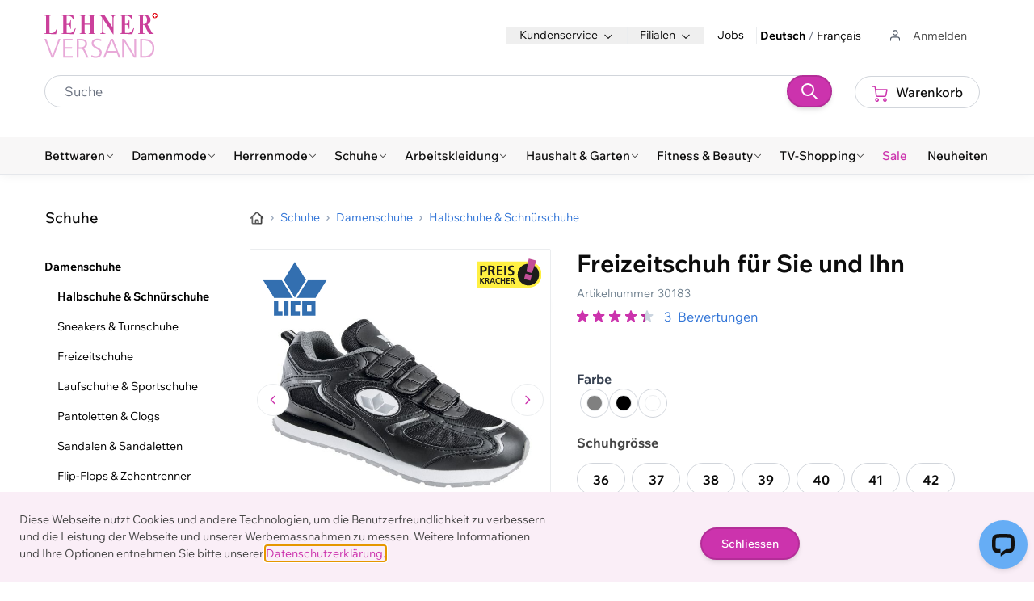

--- FILE ---
content_type: text/html; charset=UTF-8
request_url: https://tc.ct0.ch/lila.php?id=N2O6Nngn8ucd4Jce8QyO&url=https%3A%2F%2Fwww.lehner-versand.ch%2Fp-30183-freizeitschuh-fuer-sie-und-ihn%2F&frameit=1&module=Profiling&event=ProductView&currency=CHF&productName=Freizeitschuh%20f%C3%BCr%20Sie%20und%20Ihn&productId=30183&productPrice=29.95&productOldPrice=undefined&productCategory=Schuhe&productBrand=undefined&productRating=undefined&productInStock=undefined&productOnSale=undefined&productAccessory=undefined&productImgUrl=https%3A%2F%2Fwww.lehner-versand.ch%2Fmedia%2Fcatalog%2Fproduct%2Fcache%2F207e23213cf636ccdef205098cf3c8a3%2F3%2F0%2F30183-freizeitschuh-fuer-sie-und-ihn-30183-w.jpg&productClickUrl=https%3A%2F%2Fwww.lehner-versand.ch%2Fp-30183-freizeitschuh-fuer-sie-und-ihn%2F&customerGender=undefined&customerAgeRange=undefined&customerZip=undefined&userStatus=NOT%20LOGGED%20IN&refererUrl=
body_size: 4032
content:
function getWildcardDomain() {
    split = location.hostname.split('.')
    if(split.length >= 3) {
        return '; domain=.' + split[split.length - 2] + '.' + split[split.length - 1];
    }
    return '';
}
var lea_param_name = 'lea_source';
lea_param_name = lea_param_name.replace(/[\[]/, '\[').replace(/[\]]/, '\]');
var lea_regex = new RegExp('[\?&]' + lea_param_name + '=([^&#]*)');
if(lea_regex.exec(location.search) != null) {
	var lea_results = lea_regex.exec(location.search);
} else {
	var lea_results = lea_regex.exec(location.hash);
}
var lea_sid = lea_results === null ? '' : decodeURIComponent(lea_results[1].replace(/\+/g, ' '));

var lea_param_name = 'lea_source';
var lea_cookie_name = lea_param_name
var lea_cookie_name_cb = 'cb_' + lea_cookie_name;
var lea_cookie_name_pv = lea_param_name + '_pv';
var lea_ca = document.cookie.split(';');
var lea_res = '';
var lea_res_cb = '';
var lea_res_cb_local_storage = '';
var lea_type = 0;
try {
if('1' == 1) {

    for(var i=0; i<lea_ca.length; i++) {
        var c = lea_ca[i];
        while (c.charAt(0)==' ') c = c.substring(1);
        cookie = lea_cookie_name + '=';
        if (c.indexOf(cookie) == 0){
            lea_res = c.substring(lea_cookie_name.length + 1,c.length);			
        }
    }


    if(lea_res.trim() == ''){ //if no click cookie there
        for(var i=0; i<lea_ca.length; i++) {
            var c = lea_ca[i];
                while (c.charAt(0)==' ') c = c.substring(1);
                cookie = lea_cookie_name_pv + '=';
                if (c.indexOf(cookie) == 0){
                    lea_res = c.substring(lea_cookie_name_pv.length + 1,c.length);			
            }
        }
    }

    if(lea_res.trim() == '' && localStorage){
        var expiresIn = localStorage.getItem(lea_cookie_name+'_expires');
        if (expiresIn===undefined || expiresIn===null) { 
            expiresIn = 0;
        }
        if (expiresIn < Date.now()) {// Expired
            localStorage.removeItem(lea_param_name);
            localStorage.removeItem(lea_param_name + '_expires');
        } else {
            lea_res = localStorage.getItem(lea_param_name);
            lea_type = 1;
        }

        if(lea_res.trim() == '') {

            var expiresInPv = localStorage.getItem(lea_param_name+'_pv_expires');
            if (expiresInPv===undefined || expiresInPv===null) { 
                expiresInPv = 0;
            }
            if (expiresInPv < Date.now()) {// Expired
                localStorage.removeItem(lea_param_name + '_pv');
                localStorage.removeItem(lea_param_name + '_pv_expires');
            } else {

                lea_res = localStorage.getItem(lea_param_name + '_pv');
                lea_type = 1;
            }
        }
    }
} else {
    for(var i=0; i<lea_ca.length; i++) {
        var c = lea_ca[i];
        while (c.charAt(0)==' ') c = c.substring(1);
        if (c.indexOf(lea_cookie_name_cb) == 0){
            lea_res = c.substring(lea_cookie_name_cb.length + 1,c.length);			
        }
    }
    
    if(lea_res.trim() == '' && localStorage) {
        var expiresInCb = localStorage.getItem(lea_cookie_name_cb+'_expires');
        if (expiresInCb===undefined || expiresInCb===null) { 
            expiresInCb = 0;
        }
        if (expiresInCb < Date.now()) {// Expired
            localStorage.removeItem(lea_cookie_name_cb);
            localStorage.removeItem(lea_cookie_name_cb + '_expires');
        } else {
            lea_res = localStorage.getItem(lea_cookie_name_cb);
            lea_type = 1;
        }
    }
}
} catch(e) {}

    var setSameSiteAttr = 1;
    var browsers = ['Opera', 'Edge', 'Chrome', 'UCBrowser', 'Safari', 'Firefox', 'MSIE', 'Trident'];
    var userbrowser, useragent = navigator.userAgent;
    var setcookie = 1;
    //browser detection for SameSite Attribute (because of safari version < 13 and Chrome version <= 66 bug)
    for (var i = 0; i < browsers.length; i++) {
        if( useragent.indexOf(browsers[i]) > -1 ) {
            userbrowser = browsers[i];
            break;
        }
    }
    if(userbrowser == 'Safari' || userbrowser == 'UCBrowser') {
        setSameSiteAttr = 0;
    } else if(userbrowser == 'Chrome') {
        var raw = navigator.userAgent.match(/Chrom(e|ium)\/([0-9]+)\./);
        var version = raw ? parseInt(raw[2], 10) : false;
        if(version != false && version <= 66) {
            setSameSiteAttr = 0;
        }
    }
    if(lea_res == null) {
        lea_res = '';
    }
    if(lea_sid.trim() != ''){
    if (lea_sid.substr(0,1) == 'C' || lea_sid.substr(0,1) == 'V') {
        tracking_kind = lea_sid.substr(0,1);
        te_prid = 0;
        te_wfid = 0;
        wm_art = lea_sid.substr(1,1);
        te_klickzeit = lea_sid.substr(2,14)
    } else {
        split = lea_sid.split('X');
        te_sid = split[1];
        tracking_kind = te_sid.substr(6,1);
        te_wfid = te_sid.substr(0,6);
        te_prid = te_sid.substr(7,4);
        wm_art = te_sid.substr(18,1);
        te_klickzeit = split[0];
	}

	//there must be a click id to set the cookie
	if(te_klickzeit.trim() != '' && te_klickzeit.length >= 14){
		var yyyy1 = te_klickzeit.substr(0,4);
		var mm1 = te_klickzeit.substr(4,2);
		var dd1 = te_klickzeit.substr(6,2);
		var hh1 = te_klickzeit.substr(8,2);
		var ss1 = te_klickzeit.substr(10,2);
		var msms1 = te_klickzeit.substr(12,2);
		var clickId = te_klickzeit.substr(14);
		
		if(userbrowser == 'Safari') {
			var cookie_set_date = new Date(yyyy1+'/'+mm1+'/'+dd1+' '+hh1+':'+ss1+':'+msms1).getTime();
		} else {
			var cookie_set_date = new Date(yyyy1+'-'+mm1+'-'+dd1+'.'+hh1+':'+ss1+':'+msms1).getTime();
		}

		//if there already exists lea_source cookie, check if date from cookie which will be set new is higher --> bookmark protection
		var res_klickzeit = '';

		if(lea_res.trim() != ''){
			if (lea_res.substr(0,1) == 'C' || lea_res.substr(0,1) == 'V') {
				res_klickzeit = lea_res.substr(2,14) 
			} else {
				var split = lea_res.split('X');
				te_res = split[1];
				res_klickzeit = split[0];
			}
		}

		var existing_cookie_date = '';
		if (res_klickzeit.trim() != '' && res_klickzeit.length >= 14) {
			var yyyy = res_klickzeit.substr(0,4);
			var mm = res_klickzeit.substr(4,2);
			var dd2 = res_klickzeit.substr(6,2);
            var hh = res_klickzeit.substr(8,2);
            var ss = res_klickzeit.substr(10,2);
            var msms = res_klickzeit.substr(12,2);
			
			if(userbrowser == 'Safari') {
				var existing_cookie_date = new Date(yyyy+'/'+mm+'/'+dd2+' '+hh+':'+ss+':'+msms).getTime();
			} else {
				var existing_cookie_date = new Date(yyyy+'-'+mm+'-'+dd2+'.'+hh+':'+ss+':'+msms).getTime();
			}
		}

		// determine UNIX click/view timestamp --> protect cookie from future dates
		var actual_date  = new Date().getTime();
		if (existing_cookie_date != '' && existing_cookie_date > cookie_set_date || cookie_set_date > actual_date) {
			setcookie = 0;
		}

		if (setcookie == 1) {
			var lea_d = new Date();
			if(tracking_kind == 'C' || tracking_kind == 'V' && 0 == 0){
				var runtime = (336*60*60*1000);
				if(te_prid == 2469) {
					if(te_wfid == 124669 || te_wfid == 123269) {
						var runtime = (24*60*60*1000);
					}
				}
			}
			else{
				var runtime = (0*60*60*1000);
				if(te_prid == 2469) {
					if(te_wfid == 124669 || te_wfid == 123269) {
						var runtime = (24*60*60*1000);
					}
				}
			}

			//timestamp of the cookie's expiry date
			var cookie_expires_date = cookie_set_date + runtime;
			//expiry date instance
			var cookie_expires_date_instance = new Date(cookie_expires_date);

			if(tracking_kind == 'C' && 1 == 1){ // ||  tracking_kind == 'V' && 0 != -1 && (lea_res.trim() == '' || te_res[6] != 'C' )){
				//Safari version < 13 bug uses samesite none as samesite strict 
				if(setSameSiteAttr == 1){
					document.cookie = lea_cookie_name + '=' + lea_sid + '; expires=' + cookie_expires_date_instance + ';path=/' + getWildcardDomain() + ';SameSite=None ; Secure';	
					if(0 == 1) {
					    document.cookie = lea_cookie_name_cb + '=' + lea_sid + '; expires=' + cookie_expires_date_instance + ';path=/' + getWildcardDomain() + ';SameSite=None ; Secure';	
					}
					
		    	} else {
		    		document.cookie = lea_cookie_name + '=' + lea_sid + '; expires=' + cookie_expires_date_instance + ';path=/' + getWildcardDomain();
		    		if(0 == 1) {
					    document.cookie = lea_cookie_name_cb + '=' + lea_sid + '; expires=' + cookie_expires_date_instance + ';path=/' + getWildcardDomain();	
					}
		    	}
		    	if(localStorage) {
					localStorage.setItem(lea_cookie_name, lea_sid);
					localStorage.setItem(lea_cookie_name + '_expires',cookie_expires_date);
					if(0 == 1) {
                        localStorage.setItem(lea_cookie_name_cb, lea_sid);
                        localStorage.setItem(lea_cookie_name_cb + '_expires',cookie_expires_date);
					}
				}
		  	}
		  	else if( tracking_kind == 'V' && 0 == 1 ){
		  		//Safari version < 13 bug uses samesite none as samesite strict 
		  		if(setSameSiteAttr == 1){
		  			document.cookie = lea_cookie_name_pv + '=' + lea_sid + '; expires=' + cookie_expires_date_instance + ';path=/' + getWildcardDomain() +'; SameSite=None ; Secure';
		  			  
		  		} else {
		  			document.cookie = lea_cookie_name_pv + '=' + lea_sid + '; expires=' + cookie_expires_date_instance + ';path=/' + getWildcardDomain();
		  		}

		  		if(localStorage) {
					localStorage.setItem(lea_cookie_name_pv, lea_sid);
					localStorage.setItem(lea_cookie_name_pv + '_expires', cookie_expires_date);		
				}
		  	}
	  	}
  	}
}

	var lea_test = '0'
        var prid = '5385'
	if (typeof __tcfapi !== 'undefined' && prid != 2469) {

    	var tcstring = '';
    	//wait until the cmp gets accepted
		window.__tcfapi('addEventListener', 2, function(tcData, listenerSuccess) {
		 if (listenerSuccess) {
		   // check the eventstatus
		   if (tcData.eventStatus === 'useractioncomplete' ||
		     	tcData.eventStatus === 'tcloaded') {
                tcString = tcData.tcString
		     	playoutPixels(tcstring);
		   		}
		  	}
		});
	} else {
		playoutPixels('');
	}

	function determineAdroxAssignedParameter() {
		var wfid = ''
	 	if(lea_res.trim() != '') {
			split = lea_res.split('X');
			sid = split[1];
			wfid = sid.substr(0,6);
		}
		if (wfid == '117173') {
			if(sid[6] == 'V') {
				return '2';
			} else {
				return '1';
			}
		} else {
			return '0';
		}
	}

	function playoutPixels(tcstring) {
	var prid = '5385'
	var adroxParameter = 0;
	if(prid == 1937 && typeof(lea_res) != 'undefined'){
		adroxParameter = determineAdroxAssignedParameter();
	}
	if(lea_test == 1) {
		var lea_textarea = document.getElementById('lea_textarea');
		lea_textarea.value += '***********************ProductView********************************\n'
	}
    var lea_pixels = '';


	
	var lea_element = "<script type=\"text/javascript\" src=\"//tr.mediards.com/?type=1&cid=659&language=de&productid=30183&category=&price=29.95&curr=CHF&extref=https://www.lehner-versand.ch/p-30183-freizeitschuh-fuer-sie-und-ihn/\"></script>";
    var consentCheck = "0";
    var gdpr = "0";
    var gdpr_trg = "-1";
    var lea_element = lea_element.replace('gdpr_is_tcf_trg', gdpr_trg);
    lea_element = lea_element.replace('gdpr_is_tcf', gdpr);
    if(tcstring.trim() != '') {
        lea_element = lea_element.replace('gdpr_lea_consentstring', tcstring);
        lea_element = lea_element.replace('gdpr_lea_consentstring_fallback_zero', tcstring);
    } else {
        lea_element = lea_element.replace('gdpr_lea_consentstring', '');
        lea_element = lea_element.replace('gdpr_lea_consentstring_fallback_zero', '0');
    }

	if (lea_element.indexOf('la_adroxSale') !== -1) {
		lea_element = lea_element.replace('la_adroxSale', adroxParameter);
	}

	if(lea_test == 1) {
		lea_textarea.value += '\n\n';
		lea_textarea.value += lea_element+'\n\n\n';
	} else {
		lea_pixels += lea_element;
	}
		
	var lea_element = "<script type=\"text/javascript\" src=\"//ads.lekkerads.nl/?type=1&cid=813&language=de&productid=30183&category=&price=29.95&curr=CHF&extref=https://www.lehner-versand.ch/p-30183-freizeitschuh-fuer-sie-und-ihn/\"></script>";
    var consentCheck = "0";
    var gdpr = "0";
    var gdpr_trg = "-1";
    var lea_element = lea_element.replace('gdpr_is_tcf_trg', gdpr_trg);
    lea_element = lea_element.replace('gdpr_is_tcf', gdpr);
    if(tcstring.trim() != '') {
        lea_element = lea_element.replace('gdpr_lea_consentstring', tcstring);
        lea_element = lea_element.replace('gdpr_lea_consentstring_fallback_zero', tcstring);
    } else {
        lea_element = lea_element.replace('gdpr_lea_consentstring', '');
        lea_element = lea_element.replace('gdpr_lea_consentstring_fallback_zero', '0');
    }

	if (lea_element.indexOf('la_adroxSale') !== -1) {
		lea_element = lea_element.replace('la_adroxSale', adroxParameter);
	}

	if(lea_test == 1) {
		lea_textarea.value += '\n\n';
		lea_textarea.value += lea_element+'\n\n\n';
	} else {
		lea_pixels += lea_element;
	}
		
	var lea_element = "<script type=\"text/javascript\" language=\"JavaScript\" src=\"https://p.gsitrix.com/page/?a=5d54101e5e62b1565790238&p=product&av=gpone&as=gp&w=lehner-versand.ch&ref=https://www.lehner-versand.ch/p-30183-freizeitschuh-fuer-sie-und-ihn/\"></script>";
    var consentCheck = "0";
    var gdpr = "0";
    var gdpr_trg = "-1";
    var lea_element = lea_element.replace('gdpr_is_tcf_trg', gdpr_trg);
    lea_element = lea_element.replace('gdpr_is_tcf', gdpr);
    if(tcstring.trim() != '') {
        lea_element = lea_element.replace('gdpr_lea_consentstring', tcstring);
        lea_element = lea_element.replace('gdpr_lea_consentstring_fallback_zero', tcstring);
    } else {
        lea_element = lea_element.replace('gdpr_lea_consentstring', '');
        lea_element = lea_element.replace('gdpr_lea_consentstring_fallback_zero', '0');
    }

	if (lea_element.indexOf('la_adroxSale') !== -1) {
		lea_element = lea_element.replace('la_adroxSale', adroxParameter);
	}

	if(lea_test == 1) {
		lea_textarea.value += '\n\n';
		lea_textarea.value += lea_element+'\n\n\n';
	} else {
		lea_pixels += lea_element;
	}
		        if(lea_test != 1) {
            random = Math.random()*100000000000000000
            var lea_iframe = document.createElement('iframe');
            lea_iframe.id="lila"+random;
            lea_iframe.marginwidth = '0';
            lea_iframe.marginheight = '0';
            lea_iframe.width = '1';
            lea_iframe.height = '1';
            lea_iframe.vspace = 0;
            lea_iframe.hspace = 0;
            lea_iframe.allowTransparency = true;
            lea_iframe.frameborder = '0';
            lea_iframe.style.display = 'none';
            document.body.appendChild(lea_iframe);

            if (typeof leaDeleteArray === 'undefined') {
                leaDeleteArray = [];
            }
            try{
            lea_iframe.contentWindow.document.open();

            lea_iframe.contentWindow.document.write("<head><meta http-equiv='content-type' content='text/html; charset=utf-8'></head><body>"+lea_pixels+"</body>");
            lea_iframe.contentWindow.document.close();
            } catch(e) {}
        }
			}
	

--- FILE ---
content_type: application/javascript; charset=UTF-8
request_url: https://api.livechatinc.com/v3.6/customer/action/get_dynamic_configuration?x-region=us-south1&license_id=8194801&client_id=c5e4f61e1a6c3b1521b541bc5c5a2ac5&url=https%3A%2F%2Fwww.lehner-versand.ch%2Fp-30183-freizeitschuh-fuer-sie-und-ihn%2F&channel_type=code&jsonp=__rj91gz8juam
body_size: 230
content:
__rj91gz8juam({"organization_id":"6dd33d74-41a8-417b-997c-86ffecd0b2ce","livechat_active":true,"livechat":{"group_id":1,"client_limit_exceeded":false,"domain_allowed":true,"config_version":"3884.0.11.1626.87.66.235.17.6.3.6.21.2","localization_version":"6bb83031e4f97736cbbada081b074fb6_6fdec3b2db666b3fd6be929f5402b58f","language":"de"},"default_widget":"livechat"});

--- FILE ---
content_type: application/javascript
request_url: https://p.gsitrix.com/tk/pet.php
body_size: 34
content:
(function(e){
    					var iv = setInterval(function(){
						if (typeof window.__gsietp1711 !== 'function'){
							return;
						}
						window.clearInterval(iv);
						try{window.__gsietp1711.call(this, e);}
							catch(e){}
						}, 100);
					})("36493fbca80268539a436292");

--- FILE ---
content_type: image/svg+xml
request_url: https://www.lehner-versand.ch/static/version1769082441/frontend/Lehner/hyva/de_CH/images/lehner-versand-logo_v2.svg
body_size: 8261
content:
<svg width="140" height="56" viewBox="0 0 140 56" fill="none" xmlns="http://www.w3.org/2000/svg">
<path d="M0.0361328 32.084L8.77229 55.233H11.1314L19.8123 32.1208H17.619L9.95188 52.7817L2.39521 32.084H0.0361328Z" fill="#E8A9D8"/>
<path d="M23.2402 32.084V55.233H34.9438L34.9622 53.3162H25.4704V44.2114H34.1144L34.1512 42.2762H25.5072V34.0561H34.6489V32.084H23.2402Z" fill="#E8A9D8"/>
<path d="M54.5552 55.2744L52.0671 55.2375C51.6985 54.3528 51.3115 53.4313 50.9244 52.5466C50.5374 51.662 50.1134 50.7773 49.7448 49.8926C49.2841 48.9158 48.9338 47.9574 48.4362 46.9437C48.1044 46.2802 47.8096 45.7272 47.2567 45.2665C46.6669 44.7504 46.2983 44.7136 46.0771 44.6767C45.5611 44.5477 45.2846 44.474 44.3815 44.474H42.3541V55.1822H40.124V32.0332C41.8934 32.0332 43.6627 32.0332 45.3952 32.0701C47.6806 32.1438 48.8971 32.4387 50.0398 33.0838C50.2609 33.2128 50.6847 33.4708 50.8506 33.6367C51.8643 34.4476 52.8412 35.9221 52.8412 38.1891C52.8412 38.6498 52.9149 40.0874 51.6985 41.5988C51.3667 41.9674 50.9797 42.3176 50.6111 42.5756C49.3025 43.4234 47.8649 43.5893 47.5331 43.663C47.6621 43.663 47.8281 43.6999 47.9571 43.7183C48.4547 43.792 49.3578 44.0132 50.095 45.3586C50.4821 46.1512 50.8507 46.8884 51.1825 47.644C51.6432 48.6209 52.0671 49.6346 52.491 50.6298L54.5552 55.256V55.2744ZM42.4094 42.5387C43.2204 42.5387 44.0497 42.5756 44.8975 42.5387C46.1324 42.5019 47.5884 42.336 48.7864 41.4513C48.9154 41.3776 49.3025 41.0643 49.579 40.7325C50.0029 40.2349 50.6295 39.2949 50.6295 38.0048C50.6295 37.7836 50.5926 37.2122 50.4083 36.6593C49.9844 35.5166 48.9708 34.6688 47.8465 34.337C46.7038 33.9684 45.0634 33.95 42.3725 34.0053L42.4094 42.5203V42.5387Z" fill="#E8A9D8"/>
<path d="M70.0735 34.9438C69.0967 34.483 67.788 33.8011 65.6132 33.8011C63.4384 33.8011 62.3695 34.3908 61.5585 35.3492C61.1346 35.8469 60.7659 36.3998 60.7659 37.4504C60.7659 37.5794 60.766 37.9664 60.8582 38.3719C61.2268 39.8463 62.7196 40.7679 63.2909 41.1181C63.6227 41.3208 63.9729 41.542 64.3415 41.7447C65.134 42.2423 65.9082 42.7031 66.7007 43.1823C68.083 44.0301 68.3963 44.196 69.152 44.9148C69.539 45.3019 69.8707 45.6705 70.1103 46.0207C70.9213 47.2555 70.9213 48.5088 70.9213 48.8958C70.9213 49.8174 70.7186 51.0338 70.2578 51.9185C69.797 52.84 68.857 53.8169 67.9355 54.4066C67.143 54.9043 65.6133 55.5493 63.6043 55.5493C63.0514 55.5493 62.4616 55.5125 61.8718 55.4572C60.1946 55.236 59.5495 54.9964 57.9092 54.3698L58.2041 52.0844C60.0656 52.9322 61.4848 53.522 63.3832 53.522C65.3737 53.522 66.5348 52.9322 67.3826 52.0844C68.0093 51.4577 68.5622 50.6836 68.5622 49.2645C68.5622 48.8406 68.5622 47.79 67.6407 46.7394C67.0877 46.0944 66.6823 45.8179 65.4474 45.0623C64.9866 44.8042 64.489 44.5093 64.0098 44.2144L62.6274 43.4219C62.3326 43.2192 62.0008 43.0349 61.7059 42.8321C61.411 42.6294 61.153 42.4635 60.895 42.2792C60.5079 41.9843 60.3052 41.7632 60.084 41.5604C59.2546 40.6757 58.4068 39.4593 58.4068 37.5056C58.4068 36.068 58.9229 34.9806 59.3653 34.3909C59.6602 33.9669 59.9919 33.6721 60.1578 33.543C60.9687 32.8242 61.9823 32.1976 63.7517 31.9396C64.3415 31.8474 64.9682 31.8105 65.558 31.8105C67.825 31.8105 69.6127 32.4925 70.479 32.7874L70.0919 34.9438H70.0735Z" fill="#E8A9D8"/>
<path d="M84.8552 32.0887L94.1812 55.2378L91.8589 55.2009L89.2971 48.9713H77.575L74.9948 55.2193H72.7646L82.2012 32.0703H84.8552V32.0887ZM88.5229 47.0545L83.4545 34.1899C82.8647 35.8302 82.2749 37.4705 81.6483 39.0924C81.0954 40.5116 80.5056 41.8755 79.9158 43.2762C79.4182 44.5295 78.9021 45.7644 78.4045 47.0361H88.5229V47.0545Z" fill="#E8A9D8"/>
<path d="M99.0095 32.0887C101.147 35.5537 103.304 39.0371 105.423 42.4653C106.345 43.9397 107.248 45.4142 108.17 46.9255C108.723 47.847 109.276 48.787 109.81 49.7454L110.603 51.2199C110.934 51.8834 111.229 52.5653 111.524 53.2104C111.469 51.9018 111.395 50.6301 111.358 49.3399C111.321 48.4553 111.321 47.5706 111.321 46.6306C111.321 41.7833 111.358 36.8992 111.321 32.0887H113.478V55.2378H110.768C109.294 52.8418 107.819 50.4642 106.345 48.0313C105.552 46.7596 104.778 45.5063 103.986 44.2346C103.488 43.4421 103.009 42.668 102.511 41.8386C102.124 41.2488 101.719 40.6222 101.369 40.0324C100.945 39.3505 100.558 38.6501 100.189 37.9681C99.7652 37.2493 99.3413 36.4937 98.9543 35.738L98.2723 34.2636C98.3461 35.2404 98.4382 36.2357 98.475 37.2125C98.5488 38.9818 98.5487 40.7512 98.5487 42.5205C98.5487 46.778 98.5119 50.9987 98.5119 55.2193H96.3555V32.0703H99.0464L99.0095 32.0887Z" fill="#E8A9D8"/>
<path d="M118.602 32.1239C120.537 32.1239 122.435 32.087 124.37 32.2161C127.909 32.4188 129.771 33.1929 131.448 34.2434C132.038 34.6305 132.535 35.036 133.125 35.6257C133.512 36.0128 133.77 36.3077 134.065 36.6763C134.987 37.948 136.129 40.344 136.129 43.6247C136.129 44.5094 136.074 47.1634 134.618 49.8727C131.835 55.107 126.822 55.1808 123.154 55.2361C121.643 55.2729 120.113 55.2361 118.602 55.1992V32.1055V32.1239ZM120.832 53.3193C121.974 53.3193 123.099 53.3193 124.205 53.2824C126.49 53.2271 129.421 52.9506 131.595 50.3335C133.236 48.4351 133.825 45.5599 133.825 43.6247C133.825 43.0718 133.77 40.2519 132.13 37.9296C131.964 37.6716 131.595 37.2476 131.079 36.7132C130.582 36.2892 129.642 35.4414 128.093 34.8885C125.237 33.838 121.348 34.096 120.832 34.096V53.3193Z" fill="#E8A9D8"/>
<path d="M15.7767 20.9742C15.6108 21.6193 15.4449 22.2828 15.2606 22.9831C15.0763 23.6835 14.9105 24.3286 14.763 24.9368C14.6156 25.545 14.5234 25.9136 14.4865 26.0426C14.4681 26.1348 14.376 26.1901 14.2101 26.1901C12.3118 26.1717 10.5423 26.1532 8.92042 26.1348C7.28008 26.1164 5.69508 26.0979 4.12847 26.0795C3.50182 26.0795 2.89361 26.0795 2.28539 26.0795C1.67718 26.0795 1.06897 26.0795 0.44232 26.0795C0.165859 26.0795 0.0184487 25.9505 0.0184487 25.6925C0.0184487 25.4344 0.165859 25.3054 0.44232 25.3054H0.958435C1.4192 25.3054 1.71408 25.1948 1.86152 24.9737C2.00897 24.7525 2.08268 24.2917 2.08268 23.5914V4.97631C2.08268 4.27594 2.00895 3.81517 1.84307 3.594C1.6772 3.37283 1.38232 3.26225 0.939986 3.26225H0.423871C0.14741 3.26225 0 3.13323 0 2.8752C0 2.61717 0.14741 2.48816 0.423871 2.48816C0.681902 2.48816 1.16116 2.48816 1.86152 2.48816C2.56189 2.48816 3.3175 2.48816 4.11002 2.48816C4.90254 2.48816 5.65824 2.48816 6.34018 2.48816C7.02212 2.48816 7.50135 2.48816 7.75939 2.48816C8.03585 2.48816 8.18326 2.61717 8.18326 2.8752C8.18326 3.13323 8.03585 3.26225 7.75939 3.26225H7.28017C6.80097 3.26225 6.48765 3.37283 6.35863 3.594C6.21118 3.81517 6.15581 4.27594 6.15581 4.97631V23.5361C6.15581 24.1074 6.22961 24.4945 6.35863 24.6788C6.50608 24.8631 6.80097 24.9552 7.28017 24.9552H8.515C9.34438 24.9552 10.0816 24.8631 10.6898 24.6788C11.298 24.4945 11.851 24.1996 12.3671 23.7757C12.8831 23.3518 13.3623 22.7804 13.8046 22.0616C14.2469 21.3428 14.7446 20.4397 15.279 19.3707C15.4449 19.0021 15.6477 18.8731 15.9057 18.9468C16.1453 19.0021 16.2006 19.2417 16.09 19.6656C16.0347 19.9052 15.9241 20.3475 15.7583 20.9926" fill="#CB409B"/>
<path d="M38.1337 21.0853C37.9678 21.6198 37.8019 22.1911 37.636 22.7625C37.4702 23.3522 37.2859 23.9236 37.12 24.4765C36.9357 25.0479 36.7883 25.5639 36.6408 26.0431C36.6224 26.1169 36.5487 26.1722 36.4012 26.1722C36.1063 26.1722 35.5349 26.1722 34.724 26.1722C33.913 26.1722 32.9731 26.1537 31.9041 26.1353C30.8536 26.1169 29.7477 26.0984 28.5866 26.08C27.4255 26.08 26.3565 26.08 25.3612 26.08C24.366 26.08 23.5919 26.08 22.9283 26.08C22.2648 26.08 21.841 26.08 21.6935 26.08C21.4171 26.08 21.2695 25.951 21.2695 25.7298C21.2695 25.4534 21.4171 25.3059 21.6935 25.3059H22.2095C22.6519 25.3059 22.9467 25.1953 23.1126 24.9557C23.2785 24.7346 23.3522 24.2554 23.3522 23.555V4.99522C23.3522 4.29485 23.2785 3.83409 23.1126 3.59449C22.9467 3.37332 22.6519 3.2443 22.2095 3.2443H21.7303C21.4354 3.2443 21.288 3.11528 21.288 2.89412C21.288 2.61765 21.417 2.47021 21.6382 2.47021C22.1542 2.47021 22.7072 2.47021 23.2785 2.47021C23.8499 2.47021 24.4949 2.47021 25.1953 2.47021H28.2549C29.287 2.47021 30.2637 2.47021 31.1853 2.47021C32.1068 2.47021 32.9178 2.45178 33.6366 2.43335C34.3554 2.43335 34.8899 2.41492 35.2585 2.39648C35.3875 2.39648 35.4613 2.45178 35.4981 2.54393C35.5718 2.98627 35.6639 3.44704 35.7745 3.94467C35.8851 4.4423 35.9957 4.93993 36.1063 5.45599C36.2168 5.97205 36.3275 6.45125 36.4381 6.91202C36.5487 7.39122 36.6408 7.81513 36.7145 8.18375C36.7514 8.34962 36.7699 8.47864 36.7699 8.57079C36.7699 8.66294 36.6777 8.73667 36.5118 8.77353C36.3644 8.81039 36.2538 8.77352 36.1616 8.68137C36.0695 8.58922 35.9773 8.44178 35.8851 8.25747C35.4243 7.42809 34.9821 6.70928 34.5766 6.1195C34.1527 5.52971 33.7103 5.05052 33.2311 4.66347C32.7519 4.27643 32.2175 3.99996 31.6093 3.83409C31.0011 3.64978 30.3191 3.55762 29.5081 3.55762H28.4391C28.1811 3.55762 27.9415 3.55762 27.7203 3.59449C27.5176 3.61292 27.4255 3.68664 27.4255 3.83409V13.6208H28.5681C29.1948 13.6208 29.7108 13.4918 30.1347 13.2153C30.5586 12.9389 30.9088 12.6071 31.1853 12.1832C31.4617 11.7593 31.6461 11.2985 31.7751 10.8009C31.9041 10.3033 31.9593 9.82408 31.9593 9.36331C31.9593 8.9947 32.1252 8.82882 32.4386 8.82882C32.715 8.82882 32.8625 9.01312 32.8625 9.40017C32.8625 9.45546 32.8625 9.63977 32.8625 9.93466C32.8625 10.2296 32.8625 10.6166 32.8625 11.0958C32.8625 11.575 32.8625 12.0726 32.8625 12.644C32.8625 13.2153 32.8625 13.7867 32.8625 14.3949C32.8625 14.911 32.8625 15.427 32.8625 15.9431C32.8625 16.4591 32.8625 16.9199 32.8625 17.3438C32.8625 17.7677 32.8625 18.1179 32.8625 18.4128C32.8625 18.7077 32.8625 18.9289 32.8625 19.0395C32.8625 19.2975 32.8257 19.4634 32.752 19.5555C32.6782 19.6292 32.5676 19.6845 32.4386 19.6845C32.3095 19.6845 32.1805 19.6477 32.1068 19.5555C32.0331 19.4634 31.9778 19.279 31.9593 19.0026C31.9225 18.3759 31.8304 17.823 31.7198 17.2885C31.5908 16.7725 31.4065 16.3301 31.13 15.9431C30.8536 15.556 30.5218 15.2612 30.0979 15.04C29.674 14.8188 29.1764 14.7082 28.5681 14.7082H27.4255V23.813C27.4255 24.0895 27.4807 24.3291 27.5913 24.5134C27.7018 24.6977 27.9046 24.8083 28.1811 24.8267C28.476 24.8451 28.8446 24.8636 29.2685 24.8636C29.6924 24.8636 30.19 24.8636 30.7245 24.8636C31.5723 24.8636 32.2912 24.7714 32.9362 24.5871C33.5813 24.4028 34.1711 24.1079 34.7056 23.684C35.2401 23.2601 35.7561 22.6887 36.2537 21.9699C36.7514 21.2511 37.249 20.348 37.802 19.279C37.9678 18.9473 38.1705 18.7999 38.4286 18.8552C38.6682 18.9104 38.7235 19.15 38.6129 19.5739C38.4839 19.9979 38.3548 20.4771 38.1889 21.0115" fill="#CB409B"/>
<path d="M62.5359 26.0972C62.2779 26.0972 61.7988 26.0972 61.0984 26.0972C60.398 26.0972 59.6607 26.0972 58.8498 26.0972C58.0388 26.0972 57.3017 26.0972 56.6013 26.0972C55.9009 26.0972 55.4217 26.0972 55.1636 26.0972C54.8872 26.0972 54.7398 25.9682 54.7398 25.7102C54.7398 25.4522 54.8872 25.3231 55.1636 25.3231H55.6798C56.1221 25.3231 56.417 25.2125 56.5828 24.9914C56.7487 24.7702 56.8225 24.3094 56.8225 23.6091V14.5411H49.7634V23.6091C49.7634 24.3094 49.8372 24.7702 50.0031 24.9914C50.1689 25.2125 50.4638 25.3231 50.9061 25.3231H51.4223C51.6987 25.3231 51.8461 25.4522 51.8461 25.7102C51.8461 25.9682 51.6987 26.0972 51.4223 26.0972C51.1642 26.0972 50.685 26.0972 49.9846 26.0972C49.2842 26.0972 48.5286 26.0972 47.7361 26.0972C46.9436 26.0972 46.1879 26.0972 45.4875 26.0972C44.7871 26.0972 44.308 26.0972 44.05 26.0972C43.7735 26.0972 43.626 25.9682 43.626 25.7102C43.626 25.4522 43.7551 25.3231 44.05 25.3231H44.566C45.0083 25.3231 45.3032 25.2125 45.4691 24.9914C45.6349 24.7702 45.7087 24.3094 45.7087 23.6091V4.99401C45.7087 4.29364 45.6349 3.83287 45.4691 3.6117C45.3032 3.39053 45.0083 3.27995 44.566 3.27995H44.05C43.7735 3.27995 43.626 3.15093 43.626 2.8929C43.626 2.63487 43.7551 2.50586 44.05 2.50586C44.308 2.50586 44.7871 2.50586 45.4875 2.50586C46.1879 2.50586 46.9252 2.50586 47.7361 2.50586C48.5471 2.50586 49.2842 2.50586 49.9846 2.50586C50.685 2.50586 51.1642 2.50586 51.4223 2.50586C51.6987 2.50586 51.8461 2.63487 51.8461 2.8929C51.8461 3.15093 51.6987 3.27995 51.4223 3.27995H50.9061C50.4638 3.27995 50.1689 3.39053 50.0031 3.6117C49.8372 3.83287 49.7634 4.29364 49.7634 4.99401V13.3431H56.8225V4.99401C56.8225 4.29364 56.7487 3.83287 56.5828 3.6117C56.417 3.39053 56.1221 3.27995 55.6798 3.27995H55.2005C54.9056 3.27995 54.7582 3.15093 54.7582 2.8929C54.7582 2.63487 54.9056 2.50586 55.2005 2.50586C55.4586 2.50586 55.9377 2.50586 56.6196 2.50586C57.3016 2.50586 58.0573 2.50586 58.8498 2.50586C59.6423 2.50586 60.398 2.50586 61.0984 2.50586C61.7988 2.50586 62.2779 2.50586 62.5359 2.50586C62.8124 2.50586 62.9598 2.63487 62.9598 2.8929C62.9598 3.15093 62.8124 3.27995 62.5359 3.27995H62.0199C61.5776 3.27995 61.2826 3.39053 61.1167 3.6117C60.9509 3.83287 60.8771 4.29364 60.8771 4.99401V23.6091C60.8771 24.3094 60.9509 24.7702 61.1167 24.9914C61.2826 25.2125 61.5776 25.3231 62.0199 25.3231H62.5359C62.8124 25.3231 62.9598 25.4522 62.9598 25.7102C62.9598 25.9682 62.8124 26.0972 62.5359 26.0972Z" fill="#CB409B"/>
<path d="M87.8781 3.27971C86.9566 3.27971 86.3484 3.53773 86.0351 4.07222C85.7217 4.60671 85.5743 5.4361 85.5743 6.57881V25.968C85.5743 26.2629 85.4821 26.4287 85.2978 26.484C85.1135 26.5209 84.9292 26.4287 84.7818 26.1891C83.5285 24.2723 82.4042 22.5767 81.4458 21.1022C80.469 19.6278 79.5474 18.2086 78.6628 16.8447C77.7781 15.4809 76.875 14.0986 75.935 12.661C75.0135 11.2418 73.9445 9.61988 72.7833 7.8321V22.0791C72.7833 23.2586 72.9492 24.088 73.2626 24.5857C73.5759 25.0833 74.0182 25.3229 74.5895 25.3229H75.1056C75.3821 25.3229 75.5295 25.4519 75.5295 25.7099C75.5295 25.968 75.3821 26.097 75.1056 26.097C74.8476 26.097 74.4422 26.097 73.8708 26.097C73.3179 26.097 72.7281 26.097 72.1014 26.097C71.5301 26.097 70.9771 26.097 70.4795 26.097C69.9819 26.097 69.5948 26.097 69.3368 26.097C69.0419 26.097 68.8945 25.968 68.8945 25.7468C68.8945 25.4703 69.0419 25.3229 69.3184 25.3229H69.8345C70.2952 25.3229 70.6823 25.0648 70.9772 24.5672C71.2905 24.0696 71.4379 23.2586 71.4379 22.1159V5.86001C71.2352 5.56512 71.0324 5.27023 70.8297 4.95691C70.627 4.66201 70.4427 4.38555 70.2768 4.14595C70.0372 3.81419 69.8344 3.5746 69.6501 3.46401C69.4658 3.35343 69.1525 3.27971 68.7286 3.27971C68.4521 3.27971 68.3047 3.15069 68.3047 2.91109C68.3047 2.63463 68.4521 2.48718 68.7286 2.48718C68.8023 2.48718 69.1156 2.48718 69.6316 2.48718C70.1477 2.48718 70.7375 2.48718 71.3641 2.48718H72.3595C72.6728 2.48718 72.9676 2.48718 73.2072 2.48718C73.4652 2.48718 73.668 2.48718 73.8155 2.48718H74.092C74.1841 2.48718 74.2578 2.48719 74.2762 2.52405C74.2947 2.56091 74.35 2.59777 74.3868 2.65306C74.5711 2.94795 74.9029 3.48244 75.4005 4.2381C75.8981 4.99376 76.4694 5.87844 77.1145 6.85527C77.7596 7.85053 78.46 8.90109 79.1972 10.0254C79.9344 11.1496 80.6349 12.2186 81.3168 13.2323C81.9803 14.246 82.5885 15.1675 83.1045 15.9785C83.639 16.7894 84.0077 17.3792 84.2473 17.7663V6.54194C84.2473 5.39924 84.0998 4.56986 83.8233 4.03537C83.5469 3.50088 82.9756 3.24285 82.1462 3.24285C81.8513 3.24285 81.7039 3.11382 81.7039 2.85579C81.7039 2.59776 81.8513 2.46875 82.1277 2.46875C82.3858 2.46875 82.7729 2.46875 83.3073 2.46875C83.8418 2.46875 84.3947 2.46875 85.0029 2.46875C85.6112 2.46875 86.1641 2.46875 86.717 2.46875C87.2515 2.46875 87.657 2.46875 87.915 2.46875C88.1915 2.46875 88.3389 2.59776 88.3389 2.85579C88.3389 3.11382 88.1915 3.24285 87.915 3.24285" fill="#CB409B"/>
<path d="M110.455 21.0853C110.289 21.6198 110.123 22.1911 109.957 22.7625C109.791 23.3522 109.607 23.9236 109.441 24.4765C109.257 25.0479 109.11 25.5639 108.962 26.0431C108.944 26.1169 108.87 26.1722 108.723 26.1722C108.428 26.1722 107.856 26.1722 107.045 26.1722C106.234 26.1722 105.294 26.1537 104.225 26.1353C103.175 26.1169 102.069 26.0984 100.908 26.08C99.7467 26.08 98.6778 26.08 97.6825 26.08C96.6872 26.08 95.9131 26.08 95.2496 26.08C94.5861 26.08 94.1622 26.08 94.0148 26.08C93.7383 26.08 93.5908 25.951 93.5908 25.7298C93.5908 25.4534 93.7383 25.3059 94.0148 25.3059H94.5308C94.9731 25.3059 95.268 25.1953 95.4339 24.9557C95.5998 24.7346 95.6735 24.2554 95.6735 23.555V4.99522C95.6735 4.29485 95.5998 3.83409 95.4339 3.59449C95.268 3.37332 94.9731 3.2443 94.5308 3.2443H94.0516C93.7567 3.2443 93.6093 3.11528 93.6093 2.89412C93.6093 2.61765 93.7383 2.47021 93.9595 2.47021C94.4755 2.47021 95.0285 2.47021 95.5998 2.47021C96.1712 2.47021 96.8162 2.47021 97.5166 2.47021H100.576C101.608 2.47021 102.585 2.47021 103.507 2.47021C104.428 2.47021 105.239 2.45178 105.958 2.43335C106.677 2.43335 107.211 2.41492 107.58 2.39648C107.709 2.39648 107.783 2.45178 107.819 2.54393C107.893 2.98627 107.985 3.44704 108.096 3.94467C108.207 4.4423 108.317 4.93993 108.428 5.45599C108.538 5.97205 108.649 6.45125 108.759 6.91202C108.87 7.39122 108.962 7.81513 109.036 8.18375C109.073 8.34962 109.091 8.47864 109.091 8.57079C109.091 8.66294 108.999 8.73667 108.833 8.77353C108.686 8.81039 108.575 8.77352 108.483 8.68137C108.391 8.58922 108.299 8.44178 108.207 8.25747C107.746 7.42809 107.303 6.70928 106.898 6.1195C106.474 5.52971 106.032 5.05052 105.552 4.66347C105.073 4.27643 104.539 3.99996 103.931 3.83409C103.322 3.64978 102.64 3.55762 101.829 3.55762H100.742C100.484 3.55762 100.244 3.55762 100.023 3.59449C99.8205 3.61292 99.7283 3.68664 99.7283 3.83409V13.6208H100.871C101.498 13.6208 102.014 13.4918 102.438 13.2153C102.862 12.9389 103.212 12.6071 103.488 12.1832C103.765 11.7593 103.949 11.2985 104.078 10.8009C104.207 10.3033 104.262 9.82408 104.262 9.36331C104.262 8.9947 104.428 8.82882 104.742 8.82882C105.018 8.82882 105.165 9.01312 105.165 9.40017C105.165 9.45546 105.165 9.63977 105.165 9.93466C105.165 10.2296 105.165 10.6166 105.165 11.0958C105.165 11.575 105.165 12.0726 105.165 12.644C105.165 13.2153 105.165 13.7867 105.165 14.3949C105.165 14.911 105.165 15.427 105.165 15.9431C105.165 16.4591 105.165 16.9199 105.165 17.3438C105.165 17.7677 105.165 18.1179 105.165 18.4128C105.165 18.7077 105.165 18.9289 105.165 19.0395C105.165 19.2975 105.129 19.4634 105.055 19.5555C104.981 19.6292 104.871 19.6845 104.742 19.6845C104.612 19.6845 104.483 19.6477 104.41 19.5555C104.336 19.4634 104.281 19.279 104.262 19.0026C104.225 18.3759 104.133 17.823 104.023 17.2885C103.894 16.7725 103.709 16.3301 103.433 15.9431C103.156 15.556 102.825 15.2612 102.401 15.04C101.977 14.8188 101.479 14.7082 100.871 14.7082H99.7283V23.813C99.7283 24.0895 99.7836 24.3291 99.8942 24.5134C100.005 24.6977 100.208 24.8083 100.484 24.8267C100.779 24.8451 101.147 24.8636 101.571 24.8636C101.995 24.8636 102.493 24.8636 103.027 24.8636C103.875 24.8636 104.594 24.7714 105.239 24.5871C105.884 24.4028 106.474 24.1079 107.008 23.684C107.543 23.2601 108.059 22.6887 108.557 21.9699C109.054 21.2511 109.552 20.348 110.105 19.279C110.271 18.9473 110.473 18.7999 110.732 18.8552C110.971 18.9104 111.026 19.15 110.916 19.5739C110.805 19.9979 110.658 20.4771 110.492 21.0115" fill="#CB409B"/>
<path d="M135.134 25.9866C135.134 25.9866 134.95 26.0972 134.729 26.0972C134.581 26.0972 134.268 26.0972 133.771 26.0972C133.273 26.0972 132.72 26.0972 132.093 26.0972C131.614 26.0972 131.135 26.0972 130.674 26.0972C130.213 26.0972 129.808 26.0972 129.458 26.0972C129.329 25.8761 129.108 25.4521 128.776 24.8071C128.444 24.162 128.039 23.3879 127.559 22.4848C127.08 21.5817 126.546 20.568 125.974 19.4621C125.403 18.3563 124.795 17.2136 124.187 16.034C123.965 15.5917 123.726 15.2599 123.468 15.0203C123.21 14.7807 122.841 14.6701 122.38 14.6701C122.159 14.6701 122.048 14.7807 122.048 15.0019V23.5906C122.048 24.291 122.122 24.7518 122.288 24.9729C122.454 25.1941 122.749 25.3047 123.191 25.3047H123.707C123.984 25.3047 124.131 25.4521 124.131 25.7286C124.131 25.9866 123.984 26.1156 123.707 26.1156C123.449 26.1156 122.97 26.1156 122.27 26.1156C121.569 26.1156 120.832 26.1156 120.021 26.1156C119.21 26.1156 118.473 26.1156 117.773 26.1156C117.072 26.1156 116.593 26.1156 116.335 26.1156C116.059 26.1156 115.911 25.9866 115.911 25.7286C115.911 25.4521 116.059 25.3047 116.335 25.3047H116.851C117.293 25.3047 117.588 25.1941 117.754 24.9729C117.92 24.7518 117.994 24.291 117.994 23.5906V5.03087C117.994 4.3305 117.92 3.86974 117.754 3.63014C117.588 3.40897 117.293 3.27995 116.851 3.27995H116.335C116.059 3.27995 115.911 3.15093 115.911 2.8929C115.911 2.63487 116.059 2.50586 116.335 2.50586C116.556 2.50586 117.017 2.50586 117.717 2.50586C118.418 2.50586 119.192 2.50586 120.021 2.50586H121.643C122.178 2.50586 122.675 2.50586 123.136 2.50586C123.597 2.50586 124.002 2.50586 124.334 2.50586H125.09C125.901 2.50586 126.693 2.63487 127.449 2.8929C128.204 3.15093 128.868 3.53798 129.458 4.05404C130.029 4.5701 130.508 5.21518 130.858 5.97084C131.209 6.7265 131.374 7.61117 131.374 8.60643C131.374 9.38052 131.264 10.0625 131.043 10.6338C130.822 11.2052 130.527 11.7212 130.177 12.1636C129.808 12.6059 129.421 12.9745 128.96 13.2878C128.518 13.6012 128.057 13.8592 127.596 14.0804C128.186 15.1862 128.684 16.1262 129.126 16.9187C129.568 17.7112 129.937 18.4116 130.269 19.0198C130.582 19.628 130.877 20.1441 131.116 20.568C131.356 21.0103 131.577 21.4158 131.78 21.8029C131.983 22.1899 132.204 22.577 132.388 22.9456C132.591 23.3142 132.812 23.7197 133.07 24.162C133.273 24.5306 133.531 24.8071 133.826 25.0098C134.139 25.2125 134.434 25.3047 134.71 25.3047C134.895 25.3047 135.005 25.3416 135.079 25.4337C135.153 25.5259 135.19 25.618 135.19 25.7102C135.19 25.8023 135.171 25.8945 135.116 25.9682M126.03 4.64383C125.421 3.75915 124.592 3.31681 123.486 3.31681C122.915 3.31681 122.528 3.40897 122.343 3.59327C122.159 3.77758 122.067 4.0909 122.067 4.55167V13.4537C122.196 13.5643 122.343 13.6749 122.565 13.7486C122.767 13.8223 123.025 13.8592 123.302 13.8592C124.408 13.8592 125.274 13.4353 125.956 12.5875C126.619 11.7397 126.951 10.3758 126.951 8.47742C126.951 6.80022 126.656 5.5285 126.048 4.64383" fill="#CB409B"/>
<path d="M140 3.24382C140 5.0316 138.544 6.48762 136.757 6.48762C134.969 6.48762 133.513 5.0316 133.513 3.24382C133.513 1.45603 134.969 0 136.757 0C138.544 0 140 1.45603 140 3.24382Z" fill="#E30613"/>
<path d="M139.134 2.52511H137.512H137.494V0.884766H136.038V2.52511H134.397V3.98113H136.038V5.62147H137.494V3.99957V3.98113H139.134V2.52511Z" fill="white"/>
</svg>


--- FILE ---
content_type: image/svg+xml
request_url: https://www.lehner-versand.ch/media/static/footer/logo-applepay.svg
body_size: 19503
content:
<?xml version="1.0" encoding="UTF-8"?>
<svg id="Ebene_1" data-name="Ebene 1" xmlns="http://www.w3.org/2000/svg" xmlns:xlink="http://www.w3.org/1999/xlink" viewBox="0 0 60.1 36.1">
  <defs>
    <style>
      .cls-1 {
        fill: #dadada;
      }
    </style>
  </defs>
  <path class="cls-1" d="M56,1c1.6,0,3,1.3,3,3v28.1c0,1.6-1.3,3-3,3H4c-1.6,0-3-1.3-3-3V4c0-1.6,1.3-3,3-3h52.1M56,0H4C1.8,0,0,1.8,0,4v28.1c0,2.2,1.8,4,4,4h52.1c2.2,0,4-1.8,4-4V4c0-2.2-1.8-4-4-4h-.1Z"/>
  <image width="1200" height="493" transform="translate(5.8 8.09) scale(.04)" xlink:href="[data-uri]"/>
</svg>

--- FILE ---
content_type: text/javascript
request_url: https://storage.googleapis.com/prod_rtux-data-integration_lehner_versand-rti/rti.init.js
body_size: 100644
content:
if (!_rtuxRtiFnLib) {
  var _rtuxRtiFnLib = {};
}
if (!_rtuxRtiVar) {
  var _rtuxRtiVar = {};
}
_rtuxRtiLang = ['de', 'fr'];

_rtuxRtiVar['_bx_filters'] = {};
_rtuxRtiVar['_hitCount'];
_rtuxRtiVar.basketFittedSheetID = '13767801';
_rtuxRtiVar.basketBedLinenID = '13481428';
_rtuxRtiVar.basketItemsIdData = [];
_rtuxRtiVar.productViewTrack = { value: '', property: 'sku' };
_rtuxRtiVar.productViewTrack.value = getSKUValue();
_rtuxRtiVar.rtiOverlayExitLeintucherContentData = [];

const pathname = window.location.pathname;
const _rtiLang = _rtiUtilLang();
_rtuxRtiVar.overlayConfig = {};
_rtuxRtiVar.active_overlay = false;
_rtuxRtiVar.active_user = true;
_rtuxRtiVar.overlayConfig['intro'] = { name: 'intro', mode: 'afterbegin', selector: '#maincontent', cookie: '', call: 'rtiOverlayIntro', overlaySelector: "rti-intro-banner" };
_rtuxRtiVar.overlayConfig['bounce'] = { name: 'bounce', mode: 'beforeend', selector: 'body', cookie: 'bounce', call: 'rtiOverlayBounce', overlaySelector: "rti-bounce-background" };
_rtuxRtiVar.overlayConfig['begruessung'] = { name: 'begruessung', mode: 'beforeend', selector: 'body', cookie: 'begruessung', call: 'rtiOverlayGreeting', overlaySelector: "rti-begruessung-background" };
_rtuxRtiVar.overlayConfig['newsletter'] = { name: 'newsletter', mode: 'beforeend', selector: 'body', cookie: 'newsletter', call: 'rtiOverlayNewsletter', overlaySelector: "" };
_rtuxRtiVar.overlayConfig['aktivierung'] = { name: 'aktivierung', mode: 'beforeend', selector: 'body', cookie: 'aktivierung', call: 'rtiOverlayAktivierung', overlaySelector: "rti-aktivierungs-popup-background" };
_rtuxRtiVar.overlayConfig['aktivierung-upselling'] = { name: 'aktivierung-upselling', mode: 'beforeend', selector: 'body', cookie: 'aktivierung-upselling', call: 'rtiOverlayAktivierungUpselling', overlaySelector: "rti-aktivierungs-upselling-popup-background"};
_rtuxRtiVar.overlayConfig['exit'] = { name: 'exit', mode: 'beforeend', selector: 'body', cookie: 'exit', call: 'rtiOverlayExit', overlaySelector: "rti-exitIntent-popup-background" };
_rtuxRtiVar.overlayConfig['exit-upselling'] = { name: 'exit-upselling', mode: 'beforeend', selector: 'body', cookie: 'exit-upselling', call: 'rtiOverlayExitUpselling', overlaySelector: "rti-exitIntent-upselling-popup-background" };
_rtuxRtiVar.overlayConfig['basket-abandon'] = { name: 'basket-abandon', mode: 'beforeend', selector: 'body', cookie: 'basket-abandon', call: 'rtiOverlayBasketAbandon', overlaySelector:"rti-basketAbandon-background"};
_rtuxRtiVar.overlayConfig['exit-leintuecher'] = { name: 'exit-leintuecher', mode: 'beforeend', selector: 'body', cookie: 'exit-leintuecher', call: 'rtiOverlayExitLeintucher', overlaySelector:"rti-exitIntent-leintucher-popup-background"};

/**
 * Exit intent on Mobile
 */
_rtuxRtiFnLib.init = (el) => {
  document.addEventListener('keydown', function (event) {
    if (event.key === 'Escape' || event.key === 'Esc') {
      let elem = document.querySelector('.rti-popup-background');
      if (elem) {
        elem.style.display = 'none';
      }
    }
  });

  /**
   * Tracking attributes
   */
  if (isPDP() && !_rtuxRtiVar.trackingHasInvoked) {
    _rtiUtilgetDynamicAttributeData();
    _rtuxRtiVar.trackingHasInvoked = true;
  }

  /**
   * Overlays
   */
  invokeOverlays();
};

function invokeOverlays() {
  let overlaysPerSession = sessionStorage.getItem('overlays-shown-count');
  if ((!overlayShownExceedMax() && Number(overlaysPerSession) < 3) || window.location.href.includes('_bx_rti_invoke')) {
    updateDataCartAttributes();
    _rtuxRti.invoke('rti-overlays');
  }
}

/**
 * OVERLAYS
 */
_rtuxRtiFnLib.rtiOverlayRenderer = (block) => {
  let overlayData = [];

  /**
   * Getting the all ids of the products added to the basket
   */
  block.blocks.forEach((item) => {
    item['bx-hit']?.category_id.forEach((categoryID) => {
      if (!_rtuxRtiVar.basketItemsIdData.includes(categoryID)) {
        _rtuxRtiVar.basketItemsIdData.push(categoryID);
      }
    });
  });

  block.correlations.forEach((correlationItem) => {
    const apiData = JSON.parse(`[${correlationItem.target[0]}]`);
    const filterBasedOnLanguage = apiData.filter((item) => item.language === _rtiLang);
    filterBasedOnLanguage.forEach((filteredItem) => {
      overlayData.push(filteredItem);
    });
  });

  const transformedOverlayData = overlayData
    .filter((item) => item !== undefined)
    .map((overlayItem) => {
      if (overlayItem && overlayItem.pages) {
        const pages = overlayItem.pages ? overlayItem.pages.split(',').map((d) => d.trim()) : [];
        return {
          ...overlayItem,
          pages,
        };
      }
    });

  rtiDisplayOverlay(transformedOverlayData);
  return `<div style="display: none"></div>`;
};

function rtiDisplayOverlay(data) {
  _rtuxRti.log('[OVERLAY][DISPLAY] ' + JSON.stringify(data));
  let _pageName = getPageName();
  const groupedData = _rtiOverlayGroupByPage(data);
  let pageType = _pageName === 'homepage' ? 'homePage' : _pageName;
  let pagesData = groupedData[`${pageType}`]?.filter((d) => d);

  if (pagesData || getURLParam('_bx_rti_invoke')) {
    if (window.location.href.includes('_bx_rti_invoke')) {
      if (getURLParam('_bx_rti_invoke') === 'bounce') {
        rtiInvokeOverlaysOnParams(data);
        return;
      }

      rtiInvokeOverlaysOnParams(pagesData);
      _rtuxRti.log('[OVERLAY][DISPLAY][PAGE DATA] ' + JSON.stringify(pagesData));
      return;
    }

    bannerShowAgainAfterDaysActive();
    let filteredData = pagesData.filter((item) => isWithinDateRange(item) && !checkOverlayCookie(item));
    if (filteredData && filteredData.length) {
      if (filteredData.length > 1) {
        let sortedData = filteredData.sort((a, b) => a.display_priority - b.display_priority);
        if (sortedData.length) {
          rtiOverlayDisplay(sortedData[0]);
        }
        return;
      }

      rtiOverlayDisplay(filteredData[0]);
    }
  }
}

function rtiInvokeOverlaysOnParams(pagesData) {
  const param = getURLParam('_bx_rti_invoke');
  const overlayCodeParam = getURLParam('_bx_rti_test_code');
  let overlayFilterData = pagesData.filter((item) => item.name === param);
  _rtuxRti.log('[OVERLAY][INVOKE][DATA] ' + JSON.stringify(overlayFilterData));

  if (overlayFilterData && overlayFilterData.length) {
    if (overlayFilterData.length > 1 && overlayCodeParam) {
      let sortedData = overlayFilterData.filter((overlayItem) => overlayItem.overlay_test_code === overlayCodeParam);
      rtiOverlayDisplay(sortedData[0]);
      return;
    }
    rtiOverlayDisplay(overlayFilterData[0]);
  }
}

function getURLParam(name) {
  const searchString = window.location.search;
  const urlParams = new URLSearchParams(searchString);
  return urlParams.get(`${name}`);
}

function rtiOverlayDisplay(data) {
  let name = data?.name;
  if (_rtuxRtiVar.overlayConfig[name]) {
    const config = _rtuxRtiVar.overlayConfig[name];
    const fn = config.call;
    if (typeof _rtuxRtiFnLib[fn] === 'function') {
      _rtuxRtiFnLib[fn](data, config);
    }
  }
}

function _rtiOverlayGroupByPage(data) {
  let pageGroups = {};
  data.forEach((item) => {
    item?.pages.forEach((pageItem) => {
      if (!pageGroups[pageItem]) {
        pageGroups[pageItem] = [];
      }
      pageGroups[pageItem].push(item);
    });
  });
  for (const page in pageGroups) {
    pageGroups[page].sort((a, b) => a.priority - b.priority);
    pageGroups[page] = pageGroups[page].map((item, index) => ({
      ...item,
      rank: index + 1,
    }));
  }

  return pageGroups;
}

function checkOverlayCookie(item) {
  let status = false;
  if (_rtiUtilGetCookie('cmet-overlay')) {
    status = JSON.parse(_rtiUtilGetCookie('cmet-overlay')).some((entry) => entry.overlayName === `${item.name}`);
  }
  return status;
}

function isWithinDateRange(item) {
  if (!item.display_start_date || !item.display_end_date) {
    return false;
  }
  const [startDay, startMonth, startYear] = item.display_start_date.split('/');
  const [endDay, endMonth, endYear] = item.display_end_date.split('/');
  const startDate = new Date(Number(startYear), Number(startMonth) - 1, Number(startDay));
  const endDate = new Date(Number(endYear), Number(endMonth) - 1, Number(endDay));
  const today = new Date();
  today.setHours(0, 0, 0, 0);

  return today >= startDate && today <= endDate;
}

/**
 * Update Cookies when When the show again after days have ended
 */
function bannerShowAgainAfterDaysActive() {
  let cookieValue = _rtiUtilGetCookie('cmet-overlay');
  let cookieData = [];
  if (cookieValue) {
    cookieData = JSON.parse(_rtiUtilGetCookie('cmet-overlay'));
  }

  const updatedCookieData = cookieData.filter((entry) => {
    const eventDate = new Date(entry.date);
    const currentDate = new Date();
    const daysPassed = Math.floor((currentDate - eventDate) / (1000 * 60 * 60 * 24));

    return Number(entry.bannerShowAgainAfterDays) > daysPassed;
  });

  addRtiCookie('cmet-overlay', updatedCookieData);
  _rtuxRti.log('[OVERLAY][COOKIE] ' + JSON.stringify(updatedCookieData));
  return updatedCookieData;
}

/**
 * INTRO OVERLAY
 * @param {*} data
 * @param {*} config
 * @returns
 */
_rtuxRtiFnLib.rtiOverlayIntro = (data, config) => {
  if (_rtuxRtiVar.active_overlay) {
    return;
  }

  overlayHTML = `
    <div class="${config.overlaySelector} columns">
      <div class="rti-intro-banner-content" style="color: ${data.banner_css_text_color}; background-color: ${data.banner_css_background_color};">
        <div class="rti-intro-banner-title" style="color: ${data.banner_css_text_color};">${data.title}</div>
        <div class="rti-intro-close-btn" onclick="_rtiRemoveOverlay('${config.name}', '${config.overlaySelector}', ${data.banner_show_again_after_days ? data.banner_show_again_after_days : 365})" style="color: ${data.banner_css_text_color};">&times;</div>
      </div>
    </div>
  `;
  _rtiShowOverlay(config.selector, config.mode, overlayHTML, config.name, data);
};

/**
 * BOUNCE OVERLAY
 *
 * @param {*} data
 * @param {*} config
 * @returns
 */
_rtuxRtiFnLib.rtiOverlayBounce = (data, config) => {
  if (!data.code) return;

  overlayHTML = `
        <div class="${config.overlaySelector}">
          <div class="rti-bounce-content" style="color: ${data.banner_css_text_color}; background-color: ${data.banner_css_background_color};">
            <div class="rti-bounce-circle-container" style="color: ${data.banner_css_background_color}; background-color: ${data.banner_css_text_color};">
              <div class="rti-bounce-circle" style="color: ${data.banner_css_background_color}; background-color: ${data.banner_css_text_color};">
                <div class="rti-bounce-circle-percentile">%</div>
                <div class="rti-bounce-text"></div>
              </div>
            </div>
            <button class="rti-bounce-close-button">&times;</button>
            <div class="rti-bounce-content-container">
              <div class="rti-bounce-content-title" style="color: ${data.banner_css_text_color};">${data.title}</div>
              <div class="rti-bounce-content-title-description" style="color: ${data.banner_css_text_color};">${data.main_text}</div>
              <div class="rti-bounce-content-code-container" style="color: ${data.banner_css_background_color};" >
                <div class="rti-bounce-content-code-title">Code:</div>
                <div class="rti-bounce-content-code">${data.code}</div>
              </div>
             ${
               data.button_text
                 ? `
                  <div class="rti-bounce-content-cta-container" style="background-color: ${data.banner_css_text_color};">
                    <a class="rti-bounce-content-cta-title" href="${data.button_link}" style="color: ${data.banner_css_background_color};">${data.button_text}</a>
                  </div>
                `
                 : ``
             }
              ${
                data.condition_text
                  ? `
                 <div class="rti-bounce-content-condition" style="color: ${data.banner_css_text_color};">${data.condition_text}</div>
                 `
                  : ``
              }
            </div>
          </div>
        </div>
    `;
  _rtiHandleEscapeKey(`${config.overlaySelector}`, `${config.name}`, `${data.sticky_button_text ? data.sticky_button_text : 'Benefit now'}`, data.banner_show_again_after_days);

  /**
   * Directly show the overlay with invoke parameter
   */
  if (getURLParam('_bx_rti_invoke') === 'bounce') {
    _rtiShowOverlay(config.selector, config.mode, overlayHTML, config.name, data);
    return;
  }

  /**
   * Don not show overlay if not at the shipping stage or another overlay is active.
   */
  let shppingElement = document.querySelector('#shipping');
  if (_rtuxRtiVar.active_overlay || !shppingElement) {
    return;
  }

  /**
   * Detect exit intent
   */
  detectExitIntent(config.selector, config.mode, overlayHTML, config.name, data);

  /**
   * Check for bounce behaviour -> inactive for the first 30 seconds
   */
  setTimeout(() => {
    if (!_rtuxRtiVar.active_user) {
      _rtiShowOverlay(config.selector, config.mode, overlayHTML, config.name, data);
    }
  }, 30000);
};

/**
 * BEGRUESSUNG OVERLAY
 *
 * @param {*} data
 * @param {*} config
 * @returns
 */
_rtuxRtiFnLib.rtiOverlayGreeting = (data, config) => {
  if (_rtuxRtiVar.active_overlay) {
    return;
  }
  let desktop_image_url = data?.desktop_image_url,
    mobile_image_url = data?.mobile_image_url;
  let display_image_only_mobile = data?.display_image_only_mobile?.toLowerCase();
  let display_image_only_desktop = data?.display_image_only_desktop?.toLowerCase();
  let display_text_only_desktop = data?.display_text_only_desktop?.toLowerCase();
  let display_text_only_mobile = data?.display_text_only_mobile?.toLowerCase();

  if (display_image_only_desktop === 'true' && !_rtuxRti.isMobile() && !desktop_image_url) {
    return;
  }

  if (display_image_only_mobile === 'true' && _rtuxRti.isMobile() && !mobile_image_url) {
    return;
  }

  overlayHTML = `
  <div class="${config.overlaySelector}" onclick="_rtiHandleOverlayOutsideClick(event, '${config.overlaySelector}', '${config.name}', '${data.sticky_button_text ? data.sticky_button_text : ''}', ${data.banner_show_again_after_days})">
    <div class="rti-begruessung-content" style="color: ${data.banner_css_text_color}; background-color: ${data.banner_css_background_color};">
      <div class="rti-begruessung-close-btn-container">
        <button class="rti-begruessung-close-button" onclick="_rtiHideOverlay('${config.name}', '${config.overlaySelector}', '${data.sticky_button_text ? data.sticky_button_text : ''}', ${data.banner_show_again_after_days})">
          &times;
        </button>
      </div>
      <div class="rti-begruessung-content-container">
        <div class="rti-begruessung-top-container">
           ${
             display_text_only_desktop === 'true'
               ? ''
               : display_text_only_mobile === 'true' && _rtuxRti.isMobile()
                 ? ''
                 : `
              <div class="rti-begruessung-image-top-container">
                <img src="${desktop_image_url ? desktop_image_url : data.content_picture ? data.content_picture : mobile_image_url ? mobile_image_url : ''}" alt="${data.title}" />
              </div>
            `
           }
          <div class="rti-begruessung-info-container">
            <div class="rti-begruessung-info-title" style="color: ${data.banner_css_text_color};">${data.title}</div>
           ${data.main_text ? ` <div class="rti-begruessung-info-subtitle" style="color: ${data.banner_css_text_color};">${data.main_text}</div>` : ''}
           
           ${
             data.discount
               ? `
              <div>
                  <div class="rti-begruessung-info-discount-container" style="color: ${data.banner_css_text_color};">
                    <div class="rti-begruessung-info-discount" style="color: ${data.banner_css_text_color};">
                      <div class="rti-begruessung-info-discount-minus" style="color: ${data.banner_css_text_color};">-</div>
                      <div class="rti-begruessung-info-discount-amount" style="color: ${data.banner_css_text_color};">${data.discount}</div>
                      <div class="rti-begruessung-info-discount-pencentile" style="color: ${data.banner_css_text_color};">${data.discount_currency ? data.discount_currency : '%'}</div>
                    </div>
                  </div>
               ${data.fashion_banner_text ? `<div class="rti-begruessung-info-auf-mode" style="color: ${data.banner_css_text_color};">${data?.fashion_banner_text}</div>` : ''}
              </div>
              `
               : ''
           }

           ${
             data.code
               ? `
              <div class="rti-begruessung-info-code">
                <div class="rti-begruessung-info-code-innerContainer" style="color: ${data.banner_css_background_color};" onclick="rtiTemplateCopyToClipboard('${data.code}')">
                  <div class="rti-begruessung-info-code-text">Code:</div>
                  <div class="rti-begruessung-info-code-word">${data.code}</div>
                  <div class="rti-copy-text-svg">
                    <svg xmlns="http://www.w3.org/2000/svg" viewBox="0 0 24 24" fill="currentColor" width="16px" height="16px">
                      <path d="M16 1H4c-1.1 0-2 .9-2 2v14h2V3h12V1zm3 4H8c-1.1 0-2 .9-2 2v14c0 1.1.9 2 2 2h11c1.1 0 2-.9 2-2V7c0-1.1-.9-2-2-2zm0 16H8V7h11v14z"/>
                    </svg>
                  </div>
                </div>
              </div>
            `
               : ''
           }
          </div>
        </div>
       ${
         data.button_text
           ? `
            <div class="rti-begruessung-content-cta-container" style="color: ${data.banner_css_background_color}; background-color: ${data.banner_css_text_color};">
              <a class="rti-begruessung-content-cta-title" href="${data.button_link}" style="color: ${data.banner_css_background_color};">${data.button_text}</a>
            </div>
          `
           : ``
       }
       ${data.condition_text ? `<div class="rti-begruessung-conditions-info">${data.condition_text}</div>` : ``}
      </div>
    </div>
  </div>
  `;

  if ((display_image_only_desktop === 'true' && !_rtuxRti.isMobile()) || (display_image_only_mobile === 'true' && _rtuxRti.isMobile())) {
    overlayHTML = `
      <div class="${config.overlaySelector}" onclick="_rtiHandleOverlayOutsideClick(event, '${config.overlaySelector}', '${config.cookie}', '${data.sticky_button_text ? data.sticky_button_text : ''}', ${data.banner_show_again_after_days})">
        <div class="rti-begruessung-content-imageOnly" style="color: ${data.banner_css_text_color}; background-color: ${data.banner_css_background_color};">
          <div class="rti-begruessung-close-btn-container">
            <button class="rti-begruessung-close-button" onclick="_rtiHideOverlay('${config.cookie}', '${config.overlaySelector}', '${data.sticky_button_text ? data.sticky_button_text : ''}', ${data.banner_show_again_after_days})" style="color: ${data.banner_css_text_color};">
              &times;
            </button>
          </div>
          <div class="rti-begruessung-content-imageOnly-container">
            <div class='rti-begruessung--imageOnly-image-container'>
              <img src="${_rtuxRti.isMobile() ? mobile_image_url : desktop_image_url}" alt="${data.title}" />
            </div>
           ${
             data.button_text
               ? `
              <div class="rti-begruessung-content-imageOnly-cta-container" style="color: ${data.banner_css_background_color}; background-color: ${data.banner_css_text_color};">
                <a class="rti-begruessung-content-imageOnly-cta-title" href="${data.button_link}" style="color: ${data.banner_css_background_color};">${data.button_text}</a>
              </div>
              `
               : ``
           }
          </div>
        </div>
      </div>
    `;
  }
  _rtiHandleEscapeKey(`${config.overlaySelector}`, `${config.name}`, `${data.sticky_button_text ? data.sticky_button_text : ''}`, data.banner_show_again_after_days);
  _rtiShowOverlay(config.selector, config.mode, overlayHTML, config.name, data);
};

/**
 * NEWSLETTER OVERLAY
 * @param {*} data
 * @param {*} config
 */
_rtuxRtiFnLib.rtiOverlayNewsletter = (data, config) => {
  overlayHTML = `
    <div id="rti-popup-btn-container" class="rti-popup-btn-container">
      <div data-bx-narrative-type="rti-overlay" data-bx-narrative-field="label" data-bx-narrative-value="${data?.label}" data-bx-narrative-name="newsletter-subscription" data-bx-narrative-group-by="id" class="rti-newsletter-button bx-narrative" style="color: ${data.banner_css_text_color}; background-color: ${data.banner_css_background_color};">
        <div data-bx-item-id="open newsletter overlay" 
          onclick="_rtiHandleNewsBtnClick('open', '${data.banner_show_again_after_days}')" class="rti-newsletter-test bx-narrative-item bx-narrative-button"
        >
         ${data.button_text}
        </div>
        <div class="rti-popnews-close-btn bx-narrative-item bx-narrative-button" data-bx-item-id="close-newsletter-overlay" onclick="_rtiNewsClosePopBtn('${data.banner_show_again_after_days}')">
          &times;
        </div>
      </div>
    </div>
    <div class="rti-popup-background" id="rtiPopup">
      <div
        class="rti-popup-content bx-narrative"
        data-bx-narrative-type="rti-overlay"
        data-bx-narrative-field="label"
        data-bx-narrative-value="${data?.label}"
        data-bx-narrative-name="newsletter-subscription"
        data-bx-narrative-group-by="id"
       style="color: ${data.banner_css_text_color}; background-color: ${data.banner_css_background_color};"
      >
        <div class="rti-circle-container">
          <div class="rti-coupon-circle bx-narrative-item" data-bx-item-id="coupon|price=CHF 15|text=geschenkt" style="color: ${data.banner_css_text_color}; background-color: ${data.banner_css_background_color};">
            <div class="rti-coupon-circle-price">CHF 15.-</div>
            <div class="rti-coupon-text"></div>
          </div>
        </div>
        <button
          class="rti-close-button bx-narrative-item bx-narrative-button"
          data-bx-item="close newsletter overlay"
          id="closePopup"
          onclick="_rtiHandleNewsBtnClick('close', '${data.banner_show_again_after_days}')"
        >
          &times;
        </button>
        <div class="rti-popup-content-container">
          <div class="rti-popup-text-outer-container">
            <div class="rti-popup-text-container">
              <div class="rti-popup-content-title" style="color: ${data.banner_css_text_color};">${data.title}</div>
              <div class="rti-popup-content-price-description" style="color: ${data.banner_css_text_color};">${data.subtitle}</div>
              <div class="rti-popup-content-text-description" style="color: ${data.banner_css_text_color};">${data.main_text}</div>
            </div>
          </div>
          <div class="rti-popup-input-outer-container" style="color: ${data.banner_css_text_color}; background-color: ${data.banner_css_background_color};">
            <div class="rti-popup-input-container">
              <div class="rti-popup-input-wrapper">
                <input type="email" placeholder="E-Mail" class="rti-popup-signup-input-email bx-narrative-item bx-narrative-button" data-bx-item-id="Email" required/>
              </div>
              <button class="rti-popup-signup-btn bx-narrative-item bx-narrative-button" data-bx-item-id="Anmelden" type="submit" onclick="rtiNewsSubcribe()" style="color: ${data.banner_css_text_color}; background-color: ${data.banner_css_background_color};">
               ${data.submit_button_text}
              </button>
            </div>
            <div class="rti-news-popup-email-error bx-narrative-item" data-bx-item-id="Email error"></div>
          </div>
        </div>
      </div>
    </div>
  `;

  window.addEventListener('scroll', function () {
    if (_rtuxRtiVar.active_overlay) {
      return;
    }
    _rtiShowOverlay(config.selector, config.mode, overlayHTML, config.name, data);
    _rtiNewsPopBtnSession();
  });
};

/**
 * AKTIVIERUNG OVERLAY
 *
 * @param {*} data
 * @param {*} config
 * @returns
 */
_rtuxRtiFnLib.rtiOverlayAktivierung = (data, config) => {
  let cartElement = document.querySelector('[data-cart-items]');
  if (_rtuxRtiVar.active_overlay || !cartElement) {
    return;
  }

  overlayHTML = `
      <div data-bx-narrative-type="rti-overlay" data-bx-narrative-field="label" data-bx-narrative-value="${data?.label}" data-bx-narrative-name="overlay-information" data-bx-narrative-group-by="id" class="${config.overlaySelector} bx-narrative" 
        onclick="_rtiHandleOverlayOutsideClick(event, '${config.overlaySelector}', '${config.cookie}', '${data.sticky_button_text ? data.sticky_button_text : ''}', ${data.banner_show_again_after_days})"
      >
        <div class="rti-aktivierungs-popup-content" style="color: ${data.banner_css_text_color}; background-color: ${data.banner_css_background_color};">
          <div class="rti-aktivierungs-popup-close-btn-container">
            <button data-bx-item-id="close-${data.name}-overlay" class="rti-aktivierungs-popup-close-button bx-narrative-item bx-narrative-button" 
              onclick="_rtiHideOverlay('${config.cookie}', '${config.overlaySelector}', '${data.sticky_button_text ? data.sticky_button_text : ''}', ${data.banner_show_again_after_days})">
              &times;
            </button>
          </div>
          <div class="rti-aktivierungs-popup-content-container">
            <div class="rti-ktivierungs-popup-content-title bx-narrative-item" data-bx-item-id="overlay-main-title|title=${data.title}">${data.title}</div>
            <div class="rti-aktivierungs-popup-content-cta-container" style="background-color: ${data.banner_css_text_color}; color: ${data.banner_css_background_color};">
              <a class="rti-aktivierungs-popup-content-cta-title bx-narrative-item bx-narrative-button" data-bx-item-id="${data.button_text}" href="${data.button_link}" style="color: ${data.banner_css_background_color};">${data.button_text}</a>
            </div>
          </div>
        </div>
      </div>
      `;

  _rtiHandleEscapeKey(`${config.overlaySelector}`, `${config.cookie}`, `${data.sticky_button_text ? data.sticky_button_text : ''}`, data.banner_show_again_after_days);

  /**
   * Detect user inactivity when the cart = 0
   */
  if (window.location.href.includes('_bx_rti_invoke')) {
    _rtiShowOverlay(config.selector, config.mode, overlayHTML, config.name, data);
  } else if (cartElement.getAttribute('data-cart-items-count') === '0') {
    _rtiUtilUserActivityDetector(config.selector, config.mode, overlayHTML, config.name, data);
  }
};

/**
 * AKTIVIERUNG UPSELLING OVERLAY
 *
 * @param {*} data
 * @param {*} config
 * @returns
 */
_rtuxRtiFnLib.rtiOverlayAktivierungUpselling = (data, config) => {
  let cartElement = document.querySelector('[data-cart-items]');
  if (_rtuxRtiVar.active_overlay && !cartElement) {
    return;
  }

  overlayHTML = `
          <div class="${config.overlaySelector} bx-narrative" data-bx-narrative-type="rti-overlay" data-bx-narrative-field="label" data-bx-narrative-value="${data.label}" data-bx-narrative-group-by="id" data-bx-narrative-name="overlay-information"   
            onclick="_rtiHandleOverlayOutsideClick(event, '${config.overlaySelector}', '${config.cookie}', '${data.sticky_button_text ? data.sticky_button_text : ''}', ${data.banner_show_again_after_days ? data.banner_show_again_after_days : 365})"
          >
            <div class="rti-aktivierungs-upselling-popup-content" style="color: ${data.banner_css_text_color}; background-color:${data.banner_css_background_color};">
              <div class="rti-aktivierungs-upselling-popup-close-btn-container">
                <button class="rti-aktivierungs-upselling-popup-close-button bx-narrative-item bx-narrative-button" data-bx-item-id="close-${data.name}-overlay"
                  onclick="_rtiHideOverlay('${config.cookie}', '${config.overlaySelector}', '${data.sticky_button_text ? data.sticky_button_text : ''}', '${data.banner_show_again_after_days ? data.banner_show_again_after_days : 365}')"
                >
                  &times;
                </button>
              </div>
              <div class="rti-aktivierungs-upselling-popup-content-container">
                <div class="rti-aktivierungs-upselling-popup-content-title bx-narrative-item" data-bx-item-id="overlay-main-title|title=${data.title}" style="color: ${data.banner_css_text_color};">
               ${data.title}
                </div>
                <div class="rti-aktivierungs-upselling-popup-content-cta-container" style="background-color: ${data.banner_css_text_color}; color: ${data.banner_css_background_color};">
                  <a class="rti-aktivierungs-upselling-popup-content-cta-title bx-narrative-item bx-narrative-button" data-bx-item-id="${data.button_text}" href='${data.button_link}' style="color: ${data.banner_css_background_color};">${data.button_text}</a>
                </div>
              </div>
            </div>
          </div>
      `;
  _rtiHandleEscapeKey(`${config.overlaySelector}`, `${config.cookie}`, `${data.sticky_button_text ? data.sticky_button_text : ''}`, data.banner_show_again_after_days);

  /**
   * Only detect user inactivity when the cart total is between 0 and 100
   */
  let cartTotal = parseFloat(cartElement.getAttribute('data-cart-grand-total'));
  if (window.location.href.includes('_bx_rti_invoke')) {
    _rtiShowOverlay(config.selector, config.mode, overlayHTML, config.name, data);
  } else if (cartTotal > 0 && cartTotal < 100) {
    _rtiUtilUserActivityDetector(config.selector, config.mode, overlayHTML, config.name, data);
  }
};

/**
 * EXIT OVERLAY
 *
 * @param {*} data
 * @param {*} config
 * @returns
 */
_rtuxRtiFnLib.rtiOverlayExit = (data, config) => {
  let cartElement = document.querySelector('[data-cart-items]');
  if (_rtuxRtiVar.active_overlay || !cartElement || !data.code) {
    return;
  }

  overlayHTML = `
      <div
        class="${config.overlaySelector} bx-narrative" data-bx-narrative-type="rti-overlay" data-bx-narrative-field="label" data-bx-narrative-value="${data.label}"  data-bx-narrative-group-by="id" data-bx-narrative-name="overlay-information"    
        onclick="_rtiHandleOverlayOutsideClick(event, '${config.overlaySelector}', '${config.cookie}', '${data.sticky_button_text ? data.sticky_button_text : ''}', ${data.banner_show_again_after_days ? data.banner_show_again_after_days : 365})"
      >
        <div class="rti-exitIntent-popup-content" style="color: ${data.banner_css_text_color}; background-color: ${data.banner_css_background_color};">
          <div class="rti-exitIntent-popup-close-btn-container">
            <button class="rti-exitIntent-popup-close-button bx-narrative-item bx-narrative-button" data-bx-item-id="close-${data.label}-overlay"
              onclick="_rtiHideOverlay('${config.cookie}', '${config.overlaySelector}', '${data.sticky_button_text ? data.sticky_button_text : ''}', '${data.banner_show_again_after_days ? data.banner_show_again_after_days : 365}')"
            >
              &times;
            </button>
          </div>
          <div class="rti-exitIntent-popup-content-container">
            <div class="rti-exitIntent-popup-content-title bx-narrative-item" data-bx-item-id="overlay-title${data.title ? '|title=' + data.title : ''}" style="color: ${data.banner_css_text_color};">${data.title}</div>
            ${
              data.code
                ? ` <div onclick="rtiTemplateCopyToClipboard('${data.code}')" class="rti-exitIntent-popup-content-code-container bx-narrative-item" data-bx-item-id="promotion-code|voucher-code=${data.code}" style="color: ${data.banner_css_background_color}">
                <div class="rti-exitIntent-popup-content-code-title">
                 Code:
                </div>
                <div class="rti-exitIntent-popup-content-code">
                ${data.code} 
                </div>
                <div class="rti-copy-text-svg">
                  <svg xmlns="http://www.w3.org/2000/svg" viewBox="0 0 24 24" fill="currentColor" width="16px" height="16px">
                    <path d="M16 1H4c-1.1 0-2 .9-2 2v14h2V3h12V1zm3 4H8c-1.1 0-2 .9-2 2v14c0 1.1.9 2 2 2h11c1.1 0 2-.9 2-2V7c0-1.1-.9-2-2-2zm0 16H8V7h11v14z"/>
                  </svg>
                </div>
              </div>`
                : ''
            }
            <div class="rti-exitIntent-popup-content-cta-container" style="background-color: ${data.banner_css_text_color}">
              <a class="rti-exitIntent-popup-content-cta-title bx-narrative-item bx-narrative-button" data-bx-item-id="${data.button_text}" href="${data.button_link}" style="color: ${data.banner_css_background_color}; background-color: ${data.banner_css_text_color}">${data.button_text}</a>
            </div>
           ${data.condition_text ? `<div class="rti-exitIntent-popup-content-cta-condition bx-narrative-item" data-bx-item-id="condition-text|text=${data.condition_text}">${data.condition_text}</div>` : ''}            
          </div>
        </div>
      </div>
      `;
  _rtiHandleEscapeKey(`${config.overlaySelector}`, `${config.cookie}`, `${data.sticky_button_text ? data.sticky_button_text : ''}`, data.banner_show_again_after_days);

  if (window.location.href.includes('_bx_rti_invoke')) {
    _rtiShowOverlay(config.selector, config.mode, overlayHTML, config.name, data);
  } else if (cartElement?.getAttribute('data-cart-items-count') === '0') {
    detectExitIntent(config.selector, config.mode, overlayHTML, config.name, data);
  }
};

/**
 * EXIT UPSELLING
 *
 * @param {*} data
 * @param {*} config
 * @returns
 */
_rtuxRtiFnLib.rtiOverlayExitUpselling = (data, config) => {
  let cartElement = document.querySelector('[data-cart-items]');
  if (_rtuxRtiVar.active_overlay || !cartElement) {
    return;
  }

  overlayHTML = `
      <div class="${config.overlaySelector} bx-narrative" data-bx-narrative-type="rti-overlay" data-bx-narrative-field="label" data-bx-narrative-value="${data.label}" data-bx-narrative-group-by="id" data-bx-narrative-name="overlay-information"   
        onclick="_rtiHandleOverlayOutsideClick(event, '${config.overlaySelector}', '${config.cookie}', '${data.sticky_button_text ? data.sticky_button_text : ''}', ${data.banner_show_again_after_days ? data.banner_show_again_after_days : 365})"
      >
        <div class="rti-exitIntent-upselling-popup-content" style="color: ${data.banner_css_text_color}; background-color: ${data.banner_css_background_color};">
          <div class="rti-exitIntent-upselling-popup-close-btn-container">
            <button class="rti-exitIntent-upselling-popup-close-button bx-narrative-item bx-narrative-button" data-bx-item-id="close-${data.name}-overlay"
              onclick="_rtiHideOverlay('${config.cookie}', '${config.overlaySelector}', '${data.sticky_button_text ? data.sticky_button_text : ''}', '${data.banner_show_again_after_days ? data.banner_show_again_after_days : 365}')"
            >
              &times;
            </button>
          </div>
          <div class="rti-exitIntent-upselling-popup-content-container">
            <div class="rti-exitIntent-upselling-popup-content-title bx-narrative-item" data-bx-item-id="overlay-title|text=${data.title}" style="color: ${data.banner_css_text_color};">${data.title}</div>
            <div class="rti-exitIntent-upselling-popup-content-cta-container" style="background-color: ${data.banner_css_text_color};">
              <a class="rti-exitIntent-upselling-popup-content-cta-title bx-narrative-item bx-narrative-button" data-bx-item-id="${data.button_text}" href="${data.button_link}" style="color: ${data.banner_css_background_color};" >${data.button_text}</a>
            </div>
          </div>
        </div>
      </div>
      `;
  _rtiHandleEscapeKey(`${config.overlaySelector}`, `${config.cookie}`, `${data.sticky_button_text ? data.sticky_button_text : ''}`, data.banner_show_again_after_days);
  /**
   * only detect exit intent when the cart is between 0 and  100
   */
  let cartTotal = parseFloat(cartElement.getAttribute('data-cart-grand-total'));
  if (window.location.href.includes('_bx_rti_invoke')) {
    _rtiShowOverlay(config.selector, config.mode, overlayHTML, config.name, data);
  } else if (cartTotal > 0 && cartTotal < 100) {
    detectExitIntent(config.selector, config.mode, overlayHTML, config.name, data);
  }
};

/**
 * BASKET ABANDON OVERLAY
 * @param {*} data
 * @param {*} config
 * @returns
 */
_rtuxRtiFnLib.rtiOverlayBasketAbandon = (data, config) => {
  let cartElement = document.querySelector('[data-cart-items]');
  if (_rtuxRtiVar.active_overlay && !cartElement) {
    return;
  }

  overlayHTML = `
      <div class="${config.overlaySelector} bx-narrative" id="rtiPopup" data-bx-narrative-type="rti-overlay" data-bx-narrative-field="label" data-bx-narrative-value="${data.label}" data-bx-narrative-group-by="id" data-bx-narrative-name="overlay-information"  
        onclick="_rtiHandleOverlayOutsideClick(event, '${config.overlaySelector}', '${config.cookie}', '${data.sticky_button_text ? data.sticky_button_text : ''}', ${data.banner_show_again_after_days ? data.banner_show_again_after_days : 365})"
      >
        <div class="rti-basketAbandon-content"
        style="color: ${data.banner_css_text_color}; background-color: ${data.banner_css_background_color};"
        >
          <div class="rti-basketAbandon-close-btn-container">
            <button class="rti-basketAbandon-close-button bx-narrative-item bx-narrative-button" data-bx-item-id="close-${data.name}-overlay" onclick="_rtiHideOverlay('${config.cookie}', '${config.overlaySelector}', '${data.sticky_button_text ? data.sticky_button_text : ''}', ${data.banner_show_again_after_days ? data.banner_show_again_after_days : 365})">&times;</button>
          </div>
          <div class="rti-basketAbandon-content-container">
            <div class="rti-basketAbandon-content-title-container">
              <div class="rti-basketAbandon-content-title bx-narrative-item" data-bx-item-id="overlay-title|title=${data.title}">${data.title}</div>
              <div class="rti-basketAbandon-content-sub-title bx-narrative-item" data-bx-item-id="overlay-subtitle|subtitle=${data.subtitle}">${data.subtitle}</div>
            </div>
            <div class="rti-basketAbandon-email-submission-error"></div>
            <div class="rti-basketAbandon-email-field-container">            
              <div class="rti-basketAbandon-email-field">
                <input id="rti-basket-abandon-subscribe-email" class="bx-narrative-item bx-narrative-button" data-bx-item-id="user-email-address|controls=input" type="email" placeholder="E-Mail" style="color: black;" required/>
              </div>
              <div class="rti-basketAbandon-email-submit-btn bx-narrative-item bx-narrative-button" data-bx-item-id="submit-email|button-text=${data.submit_button_text}" onclick="_rtiBasketAbandonSubscribe()">${data.submit_button_text}</div>
            </div>
            <div class="rti-basketAbandon-mainText-container">
              <div class="rti-basketAbandon-main-text-container">
                <div class="rti-basketAbandon-mainText bx-narrative-item" data-bx-item-id="overlay-main-text|main-text=${data.main_text}">${data.main_text}</div>
                <a href="${data.button_link}" class="rti-basketAbandon-mainText-btn bx-narrative-item bx-narrative-button" data-bx-item-id="view-shopping-cart|description=${data.button_link}">${data.button_text}</a>
              </div>
           </div>
            <div class="rti-basketAbandon-benefits-container">
              <div class="rti-basketAbandon-benefit bx-narrative-item"  data-bx-item-id="basket-benefit-title|benefit-title=Gunstige Preise">
                <div class="rti-basketAbandon-benefit-svg">
                  <svg xmlns="http://www.w3.org/2000/svg" viewBox="0 0 24 24" width="15" height="15">
                    <path fill="none" stroke="currentColor" stroke-width="2" d="M1 21h4V9H1v12zm22-11c0-1.1-.9-2-2-2h-6.31l.95-4.57.03-.32c0-.41-.17-.79-.44-1.06L14.17 1 7.59 7.59C7.22 7.95 7 8.45 7 9v10c0 1.1.9 2 2 2h9c.83 0 1.54-.5 1.84-1.22l3.02-7.05c.09-.23.14-.47.14-.73v-1.91l-.01-.01L23 10z"/>
                  </svg>
                </div>
                <div class="rti-basketAbandon-benefit-text">${_rtiLang === 'de' ? 'Günstige Preise' : _rtiLang === 'fr' ? 'Prix avantageux' : 'Affordable prices'}</div>
              </div>
              <div class="rti-basketAbandon-benefit bx-narrative-item"  data-bx-item-id="basket-benefit-title|benefit-title=Schnelle Lieferzerrten">
               <div class="rti-basketAbandon-benefit-svg">
                  <svg xmlns="http://www.w3.org/2000/svg" width="20" height="20" fill="none" viewBox="0 0 64 64">
                    <path d="M4 24h6M4 30h10M4 36h6" stroke="currentColor" stroke-width="4" stroke-linecap="round" />
                    <path d="M20 18h24a2 2 0 0 1 2 2v12h8.586a1 1 0 0 1 .707.293l4.414 4.414A1 1 0 0 1 60 37.414V46a2 2 0 0 1-2 2H52a4 4 0 0 1-8 0H28a4 4 0 0 1-8 0h-4a2 2 0 0 1-2-2V20a2 2 0 0 1 2-2zM52 48a2 2 0 1 0 0-4 2 2 0 0 0 0 4zM28 48a2 2 0 1 0 0-4 2 2 0 0 0 0 4z" stroke-width="4" stroke="currentColor"/>
                  </svg>
                </div>
                <div class="rti-basketAbandon-benefit-text">${_rtiLang === 'de' ? 'Schnelle Lieferzeiten' : _rtiLang === 'fr' ? 'Livraison rapide' : 'Fast delivery times'}</div>
              </div>
             <div class="rti-basketAbandon-benefit bx-narrative-item"  data-bx-item-id="basket-benefit-title|benefit-title=14 Tage Ruckgaberecht">
                <div class="rti-basketAbandon-benefit-svg">
                  <svg xmlns="http://www.w3.org/2000/svg" width="16" height="16" fill="currentColor" viewBox="0 0 24 24">
                    <path d="M12 5V1L7 6l5 5V7c3.31 0 6 2.69 6 6s-2.69 6-6 6a6 6 0 0 1-5.65-4H4.26a8 8 0 0 0 7.74 6c4.42 0 8-3.58 8-8s-3.58-8-8-8z"/>
                  </svg>
                </div>
                <div class="rti-basketAbandon-benefit-text">${_rtiLang === 'de' ? '14 Tage Rückgaberecht' : _rtiLang === 'fr' ? 'Retour sous 14 jours' : '14-day return policy'}</div>
              </div>
            </div>
           ${data.condition_text ? `<div class="rti-basketAbandon-data-policy bx-narrative-item" data-bx-item-id="condition-text${data.condition_text ? '|text=' + data.condition_text : ''}">${data.condition_text}</div>` : ''}
            </div>
        </div>
      </div>
    `;

  if (window.location.href.includes('_bx_rti_invoke')) {
    _rtiShowOverlay(config.selector, config.mode, overlayHTML, config.name, data);
  } else if (cartElement?.getAttribute('data-cart-items-count') !== '0') {
    /**
     * only detect exit intent when the cart is not empty
     */
    _rtiHandleEscapeKey(`${config.overlaySelector}`, `${config.cookie}`, `${data.sticky_button_text ? data.sticky_button_text : ''}`, data.banner_show_again_after_days);
    detectExitIntent(config.selector, config.mode, overlayHTML, config.name, data);
  }
};

function updateDataCartAttributes() {
  let cartElement = document.querySelector('[data-cart-items]');
  let productsAddedToCart = JSON.parse(cartElement.getAttribute('data-cart-items'));
  let skuValues = [];
  productsAddedToCart.map((item) => {
    skuValues.push(item.sku);
  });
  _rtuxRtiVar['_bx_filters']['sku'] = skuValues;
  _rtuxRtiVar['_hitCount'] = _rtuxRtiVar['_bx_filters']['sku'].length > 0 ? _rtuxRtiVar['_bx_filters']['sku'].length : 1;
}

/**
 * EXIT LEINTUCHER
 */
_rtuxRtiFnLib.rtiOverlayExitLeintucher = (data, config) => {
  if (_rtuxRtiVar.active_overlay || checkBasketForBedLinenAndFittedSheets() !== 'bedlinen-no-fittedsheets') {
    if (window.location.href.includes('_bx_rti_invoke')) {
      alert('The condition atleast one bedlinen and no fitted sheets in the cart fails, hence the overlay will not be shown');
    }
    return;
  }
  _rtuxRtiVar['_bx_filters'] = {};
  _rtuxRtiVar['_hitCount'] = '';
  _rtuxRti.invoke('exitIntent-leintucher');
  _rtuxRtiVar.rtiOverlayExitLeintucherContentData.push({ data, config });
  _rtuxRti.log('[OVERLAY][EXIT ITENT][LEINTUCHER] ' + JSON.stringify(_rtuxRtiVar.rtiOverlayExitLeintucherContentData));

  return `<h1></h1>`;
};

_rtuxRtiFnLib.exitIntentLeintucherRenderer = (block) => {
  let productHTML = '';
  let config = _rtuxRtiVar.overlayConfig['exit-leintuecher'];
  let sourceUrl = 'https://www.lehner-versand.ch';
  let overlayContent = _rtuxRtiVar.rtiOverlayExitLeintucherContentData[0].data;

  block.blocks.map((item) => {
    if (!item['bx-hit']?.selected_title) {
      return;
    }

    productHTML += `
      <a class="rti-exitIntent-leintucher-popup-product" href="${sourceUrl}/${item['bx-hit'].selected_link[0]}">
        <div class="rti-exitIntent-leintucher-popup-product-image">
          <img id="img-${item['bx-hit'].id}" src="${sourceUrl}/${item['bx-hit'].selected_image[0]}" alt="${item['bx-hit'].selected_title[0]}" class="bx-narrative-item" data-bx-item-id="product-image|image-src=${sourceUrl}/${item['bx-hit'].selected_image[0]}"/>
        </div>
        <div class="rti-exitIntent-leintucher-popup-product-info">
          <div class="rti-exitIntent-leintucher-popup-price-container">
            <div class="rti-exitIntent-leintucher-popup-new-price-container" style="color: ${overlayContent.banner_css_text_color};">
              <div class="rti-exitIntent-leintucher-popup-new-ab">${_rtiLang === 'fr' ? 'À partir de' : _rtiLang === 'de' ? 'ab' : ''}</div>
              <div class="rti-exitIntent-leintucher-popup-new-price bx-narrative-item" data-bx-item-id="sales-price|price=${rtiTemplateFormatPrice(item['bx-hit']?.selected_sales_price?.[0])}"
              >
                  ${parseFloat(rtiTemplateFormatPrice(item['bx-hit']?.selected_sales_price?.[0])) == 0 ? rtiTemplateFormatPrice(item['bx-hit']?.selected_list_price?.[0]) : parseFloat(rtiTemplateFormatPrice(item['bx-hit']?.selected_sales_price?.[0]))}
              </div>
            </div>
                ${
                  parseFloat(rtiTemplateFormatPrice(item['bx-hit']?.selected_list_price?.[0])) > parseFloat(rtiTemplateFormatPrice(item['bx-hit']?.selected_sales_price?.[0])) &&
                  parseFloat(rtiTemplateFormatPrice(item['bx-hit']?.selected_sales_price?.[0])) != 0
                    ? `
                    <div class="rti-exitIntent-leintucher-popup-old-price-container bx-narrative-item" data-bx-item-id="sales-price|price=${rtiTemplateFormatPrice(item['bx-hit']?.selected_list_price?.[0])}">
                      <div class="rti-exitIntent-leintucher-popup-old-ab">${_rtiLang === 'fr' ? 'À partir de' : _rtiLang === 'de' ? 'ab' : ''}</div>
                      <div class="rti-exitIntent-leintucher-popup-old-price">
                          ${rtiTemplateFormatPrice(item['bx-hit']?.selected_list_price?.[0])}
                      </div>
                    </div>
                    `
                    : ''
                }
          </div>
          <div class="rti-exitIntent-leintucher-popup-product-description bx-narrative-item bx-narrative-button" data-bx-item-id="product-title|title=${item['bx-hit'].selected_title[0]}" style=" color: ${overlayContent.banner_css_text_color};">
            ${item['bx-hit'].selected_title[0]}
          </div>
          <div class="rti-exitIntent-leintucher-popup-product-colors">
            <div class="rti-exitIntent-leintucher-popup-product-colors-img-container">
              ${rtiTemplateDisplayProductColors(item['bx-hit']?.visual_swatch, item['bx-hit'].id)}                 
            </div>
            <div class="rti-exitIntent-leintucher-popup-product-additional-colors" id="product-color-count-${item['bx-hit'].id}"></div>
          </div>
        </div>
      </a>
  `;
  });

  const overlayHTML = `
        <div class="${config.overlaySelector}"
           onclick="_rtiHandleOverlayOutsideClick(event, '${config.overlaySelector}', '${overlayContent?.name}', '${overlayContent?.sticky_button_text ? overlayContent?.sticky_button_text : ''}', ${overlayContent?.banner_show_again_after_days ? overlayContent?.banner_show_again_after_days : 365})"
        >
          <div class="rti-exitIntent-leintucher-popup-content" style="color: ${overlayContent.banner_css_text_color}; background-color: ${overlayContent.banner_css_background_color};">
            <div class="rti-exitIntent-leintucher-popup-close-btn-container bx-narrative" data-bx-narrative-type="rti-overlay" data-bx-narrative-field="label" 
              data-bx-narrative-value="${overlayContent?.label}" data-bx-narrative-name="overlay-information" data-bx-narrative-group-by="id"
            >
             <button
                class="rti-exitIntent-leintucher-popup-close-button bx-narrative-item bx-narrative-button" data-bx-item-id="close-${overlayContent?.name}-overlay"
                onclick="_rtiHideOverlay('exitIntentLeintucherPopup', '${config.overlaySelector}', '${overlayContent.sticky_button_text ? overlayContent.sticky_button_text : ''}', ${overlayContent.banner_show_again_after_days ?? 365})"
              >
                &times;
              </button>
            </div>
            <div class="rti-exitIntent-leintucher-popup-content-container">
              <div class="rti-exitIntent-leintucher-popup-title-container bx-narrative" data-bx-narrative-type="rti-overlay" data-bx-narrative-field="label"
                  data-bx-narrative-value="${overlayContent?.label}" data-bx-narrative-name="overlay-information" data-bx-narrative-group-by="id"                  
              >
               ${
                 overlayContent.title
                   ? `
                <div class="rti-exitIntent-leintucher-popup-content-title bx-narrative-item" data-bx-item-id="overlay-main-title|main-title=${overlayContent.title}" style="color: ${overlayContent.banner_css_text_color};">${overlayContent.title}</div>
                `
                   : ''
               }

               ${
                 overlayContent.subtitle
                   ? `
                  <div class="rti-exitIntent-leintucher-popup-content-sub-title" data-bx-item-id="overlay-sub-title|sub-title=${overlayContent.subtitle}" style="color: ${overlayContent.banner_css_text_color};">
                   ${overlayContent.subtitle}
                  </div>
                   `
                   : ''
               }
              </div>
              <div class="rti-exitIntent-leintucher-popup-products bx-narrative" data-bx-narrative-type="rti-overlay" data-bx-narrative-field="label" data-bx-narrative-value="${overlayContent?.label}"
                  data-bx-narrative-name="overlay-product-recommendation" data-bx-narrative-group-by="id"
              >${productHTML}</div>
              </div>
            </div>
          </div>
        </div>
        `;

  return overlayHTML;
};

function _rtiBasketAbandonSubscribe() {
  const inputElement = document.getElementById('rti-basket-abandon-subscribe-email');
  const email = inputElement.value.trim() ?? '';
  if (email) {
    const emailErrorElement = document.querySelector('.rti-basketAbandon-email-submission-error');
    const isValid = inputElement.checkValidity() && isValidEmail(email);
    if (!isValid) {
      emailErrorElement.style.display = 'block';
      emailErrorElement.innerHTML = _rtiLang === 'de' ? 'Geben Sie eine gültige E-Mail Adresse ein' : 'Saisir une adresse électronique valide';
      inputElement.focus();
      return false;
    }
    let successMsg = _rtiLang === 'de' ? 'Wir haben Ihneen Ihren Warenkorb per E-Mail gesendet' : _rtiLang === 'fr' ? 'Nous vous avons envoyé votre panier par e-mail.' : 'We have sent you your shopping cart by email.';
    let successMsgTitle = _rtiLang === 'de' ? 'Vielen Dank!' : _rtiLang === 'fr' ? 'Merci beaucoup!' : 'Thank you very much!';
    document.querySelector('.rti-basketAbandon-email-field-container').style.display = 'none';
    document.querySelector('.rti-basketAbandon-mainText-container').style.display = 'none';
    emailErrorElement.innerHTML = '';
    let successMsgHTML = `
        <div class="rti-basketAbandon-content-title" style="color: black;" bx-narrative-item" data-bx-item-id="overlay-title|title=Sie möchten später weitershoppen?">${successMsgTitle}</div>
        <div
          class="rti-basketAbandon-content-sub-title bx-narrative-item"
          data-bx-item-id="overlay-subtitle|subtitle=Kein Problem! Senden Sie sich Ihren Warenkorb ganz einfach per E-Mail zu und führen Sie die Bestellung bequem zu einem späteren Zeitpunkt fort."
        >
          ${successMsg}
        </div>
    `;
    document.querySelector('.rti-basketAbandon-content-title-container').innerHTML = successMsgHTML;
    _rtuxRti.pulse('basketAbandonSubscribe', `${email}`, '', '');
  }
}

/**
 * copy text to clipboard
 */
function rtiTemplateCopyToClipboard(text) {
  let htmlTickMark = `
  <svg xmlns="http://www.w3.org/2000/svg" width="16" height="16" viewBox="0 0 24 24" fill="none" stroke="currentColor" stroke-width="2" stroke-linecap="round" stroke-linejoin="round">
    <polyline points="20 6 9 17 4 12"></polyline>
  </svg>
  `;
  let element = document.querySelector('.rti-copy-text-svg');
  navigator.clipboard
    .writeText(text)
    .then(() => (element.innerHTML = htmlTickMark))
    .catch((err) => _rtuxRti.error('Failed to copy text:', err));
}

function rtiTemplateFormatPrice(price) {
  const numericPrice = parseFloat(price);
  let formattedPrice = numericPrice.toFixed(numericPrice % 1 === 0 ? 2 : price.split('.')[1]?.length === 1 ? 2 : 2);
  return formattedPrice;
}

function rtiTemplateDisplayProductColors(productColors, productID) {
  if (!Array.isArray(productColors)) {
    return '';
  }

  let colorHTML = '';
  let colorSourceUrl = 'https://www.lehner-versand.ch/media/attribute/swatch/swatch_image/30x20';
  let sourceUrl = 'https://www.lehner-versand.ch';

  productColors.forEach((colorObject, index) => {
    if (colorObject.name === 'color') {
      rtiTemplateUpdateProductColorCount(colorObject, productID, index);

      colorObject.values.forEach((colorItem, index) => {
        if (colorItem.swatch !== undefined && index < 5) {
          let imageUrl = colorSourceUrl + colorItem.swatch;
          colorHTML += `
          <div class="rti-exitIntent-leintucher-popup-product-colors-img">
          ${
            colorItem.images === undefined
              ? `<img src="${imageUrl}" alt="${colorItem.value}" class="bx-narrative-item" data-bx-item-id="prodoct-color|color=${colorItem.value}"/>`
              : `<img src="${imageUrl}" alt="${colorItem.value}" class="bx-narrative-item" data-bx-item-id="prodoct-color|color=${colorItem.value}" onmouseover="rtiTemplateImageMouseover('${sourceUrl}/${colorItem?.images[0].value}', '${productID}')"     
            />`
          }
          </div>
          `;
        }
      });
    }
  });
  return colorHTML || '';
}

function rtiTemplateImageMouseover(imageURL, productID) {
  let element = document.getElementById(`img-${productID}`);
  if (element) {
    element.src = imageURL;
  }
}

function rtiTemplateUpdateProductColorCount(colorObject, productID, index) {
  let colorCount = colorObject.values.filter((color) => color.images !== undefined).length;

  setTimeout(() => {
    let element = document.getElementById(`product-color-count-${productID}`);
    let remainingColorCount = colorCount - 5;
    if (element && remainingColorCount > 1) {
      element.innerText = `+${remainingColorCount}`;
    }
  }, 500);
}

/**
 * Check if basket products contain bed linen and/or fitted sheets
 */
function checkBasketForBedLinenAndFittedSheets() {
  let status = 'false';
  _rtuxRti.log('[OVERLAY][BASKET CHECK] ' + JSON.stringify(_rtuxRtiVar.basketItemsIdData));

  if (_rtuxRtiVar.basketItemsIdData.includes(_rtuxRtiVar.basketBedLinenID) && !_rtuxRtiVar.basketItemsIdData.includes(_rtuxRtiVar.basketFittedSheetID)) {
    status = 'bedlinen-no-fittedsheets';
  } else if (!_rtuxRtiVar.basketItemsIdData.includes(_rtuxRtiVar.basketFittedSheetID)) {
    status = 'no-fittedsheets';
  }
  return status;
}

/**
 * Check if more than 4 overlays have been shown in the past 7 days.
 */
function overlayShownExceedMax() {
  let overlayCookies = _rtiUtilGetCookie('cmet-overlay');
  if (!overlayCookies) {
    return false;
  }
  let count = 0;
  let currentDate = new Date();
  overlayCookies.split('|').forEach((entry) => {
    const [label, timestamp] = entry.split(/:(.+)/);
    const eventDate = new Date(timestamp);
    const diffDays = Math.abs(currentDate - eventDate) / (1000 * 60 * 60 * 24);
    if (diffDays <= 7) {
      count++;
    }
  });

  return count > 4;
}

function overlayShownSession() {
  let existingOverlaysCount = sessionStorage.getItem('overlays-shown-count');
  let count = existingOverlaysCount ? Number(existingOverlaysCount) + 1 : 1;
  sessionStorage.setItem('overlays-shown-count', `${count}`);
}

// OVERLAY ACTIONS
function _rtiShowOverlay(selector, mode, overlayHTML, overlayName, data) {
  if (overlayName === 'newsletter' && exitOnPages()) {
    return;
  }
  _rtuxRtiVar.active_overlay = true;
  const element = document.querySelector(selector);
  element?.insertAdjacentHTML(mode, overlayHTML);

  if (overlayName === 'bounce') {
    addClickEventOnBounce(2);
  }
  _rtiOverlayTrackingAttributes(data);
}

function addClickEventOnBounce(days) {
  let element = document.querySelector('.rti-bounce-close-button');
  if (element) {
    element.addEventListener('click', () => {
      let overlayElement = document.querySelector('.rti-bounce-background');
      if (overlayElement) {
        overlayElement.style.display = 'none';
        _rtiRemoveOverlay('bounce', 'rti-overlay-sticky-button', days);
      }
    });
  }

  let bounceElement = document.querySelector('.rti-bounce-background');
  if (bounceElement) {
    bounceElement.addEventListener('click', (event) => {
      _rtiHandleOverlayOutsideClick(event, 'rti-bounce-background', 'bounce', 'Jetzt profitieren', days);
    });
  }
}

function _rtiHandleEscapeKey(classSelector, overlayName, text, days) {
  document.addEventListener('keydown', function (event) {
    if (event.key === 'Escape') {
      _rtiHideOverlay(overlayName, classSelector, text, parseFloat(days));
    }
  });
}

function _rtiHandleOverlayOutsideClick(event, classSelector, overlayName, text, days) {
  const element = document.querySelector(`.${classSelector}`);
  if (event.target === element) {
    _rtiHideOverlay(overlayName, classSelector, text, parseFloat(days));
  }
}

function _rtiHideOverlay(overlayName, classSelector, text, days) {
  let stickyText = text;
  if (!text) {
    stickyText = _rtiLang === 'de' ? 'Jetzt profitieren' : _rtiLang === 'fr' ? "J'en profite" : 'Benefit now';
  }
  let element = document.querySelector(`.${classSelector}`);
  if (element) {
    element.style.display = 'none';
    saveOverlayCookie(overlayName, days);
    overlayStickyButton(overlayName, classSelector, stickyText, parseFloat(days));
  }
}

function _rtiRemoveOverlay(overlayName, classSelector, days) {
  const stickyElement = document.querySelector(`.${classSelector}`);
  if (stickyElement) {
    stickyElement.style.display = 'none';
  }
  saveOverlayCookie(overlayName, days);
  overlayShownSession();
}

function saveOverlayCookie(overlayName, days) {
  const existingCookie = document.cookie.split('; ').find((row) => row.startsWith('cmet-overlay='));
  let cookieData = [];
  if (existingCookie) {
    try {
      cookieData = JSON.parse(decodeURIComponent(existingCookie.split('=')[1])) || [];
    } catch (error) {
      cookieData = [];
    }
  }
  const cookieNameExists = cookieData.some((entry) => entry.overlayName === overlayName);
  if (cookieNameExists) return;

  const currentEntry = {
    overlayName,
    date: _rtiUtilCurrentDate(),
    bannerShowAgainAfterDays: days,
    page: getPageName(),
  };
  cookieData.push(currentEntry);
  addRtiCookie('cmet-overlay', cookieData);
}

function overlayStickyButton(overlayName, overlayClassSelector, text, days) {
  if (!days) {
    days = 365;
  }
  if (overlayName === 'bounce') {
    _rtiRemoveOverlay(overlayName, 'rti-overlay-sticky-button', days);
    return;
  }
  let html = `
      <div class="rti-overlay-sticky-button bx-narrative"  data-bx-narrative-type="rti-overlay" data-bx-narrative-field="label" data-bx-narrative-value="${overlayName}-Pop-up" data-bx-narrative-group-by="id" data-bx-narrative-name="overlay sticky button">
        <div class="rti-overlay-sticky-button-text bx-narrative-item bx-narrative-button" data-bx-item-id="display-${overlayName}-overlay|text=${text}" onclick="_rtiOpenOverlay('${overlayClassSelector}')">${text}</div>
        <div class="rti-overlay-sticky-close-button bx-narrative-item bx-narrative-button" data-bx-item-id="close-${overlayName}-overlay" onclick="_rtiRemoveOverlay('${overlayName}', 'rti-overlay-sticky-button', ${days})">&times;</div>
      </div>
  `;

  const element = document.querySelector('body');
  element.insertAdjacentHTML('beforeend', html);
}

function _rtiOpenOverlay(classSelector) {
  const element = document.querySelector(`.${classSelector}`);
  if (element) {
    element.style.display = 'flex';
  }
}

function getPageName() {
  const pageSelectors = [
    { name: 'homepage', selector: 'body.cms-cms-home' },
    { name: 'listingPage', selector: 'body.page-products' },
    { name: 'pdpPage', selector: 'body.catalog-product-view' },
    { name: 'cartPage', selector: 'body.checkout-cart-index' },
    { name: 'checkoutPage', selector: '#hyva-checkout-main' },
  ];

  for (const { name, selector } of pageSelectors) {
    if (document.querySelector(selector)) {
      return name;
    }
  }

  return '';
}

function _rtiUtilCurrentDate() {
  const date = new Date();
  const year = date.getFullYear();
  const month = String(date.getMonth() + 1).padStart(2, '0');
  const day = String(date.getDate()).padStart(2, '0');
  const hours = String(date.getHours()).padStart(2, '0');
  const minutes = String(date.getMinutes()).padStart(2, '0');
  const seconds = String(date.getSeconds()).padStart(2, '0');

  return `${year}-${month}-${day}T${hours}:${minutes}:${seconds}`;
}

function _rtiUtilGetCookie(name) {
  const match = document.cookie.match(new RegExp('(^| )' + name + '=([^;]+)'));
  return match ? decodeURIComponent(match[2]) : '';
}

function exitOnPages() {
  return pathname.includes('/cart') || pathname.includes('/checkout') || pathname.includes('/i-newsletter') || pathname.includes('/customer/account');
}

/*
 * Monitor whether user is active
 */
const _rtiUtilUserActivityDetector = (selector, mode, overlayHTML, overlayName, data) => {
  let user_last_active_time = new Date();
  const inactivity_threshold_seconds = 25;
  const check_interval_ms = 14000;
  let checkIntervalId;

  const updateUserActivity = (() => {
    let timeout;
    return () => {
      clearTimeout(timeout);
      timeout = setTimeout(() => {
        _rtuxRtiVar.active_user = true;
        user_last_active_time = new Date();
      }, 100);
    };
  })();

  const checkUserActivity = () => {
    const current_time = new Date();
    const time_difference = (current_time - user_last_active_time) / 1000;
    if (time_difference > inactivity_threshold_seconds) {
      _rtuxRtiVar.active_user = false;
      _rtiShowOverlay(selector, mode, overlayHTML, overlayName, data);
      clearInterval(checkIntervalId);
    }
  };

  const activity_events = ['mousedown', 'keydown', 'scroll', 'touchstart'];
  activity_events.forEach((event) => {
    document.addEventListener(event, updateUserActivity, true);
  });

  checkIntervalId = setInterval(checkUserActivity, check_interval_ms);

  return {
    isUserActive: () => _rtuxRtiVar.active_user,
    LastActiveTime: () => user_last_active_time,
    stop: () => clearInterval(checkIntervalId),
  };
};

/**
 * Detect exit intent on mobile devices
 */

function detectExitIntentOnMobile(selector, mode, overlayHTML, overlayName, data) {
  let status = false;
  if (!_rtuxRti?.isMobile?.()) return;

  function myScrollSpeedFunction() {
    if (status) return;
    const delta = my_scroll();
    if (delta < -80) {
      //Exit intent activated show overlay
      _rtiShowOverlay(selector, mode, overlayHTML, overlayName, data);
      status = true;
      window.removeEventListener('scroll', myScrollSpeedFunction);
    }
  }

  const my_scroll = (() => {
    let last_position, timer, delta;
    const delay = 50;

    function clear() {
      last_position = null;
      delta = 0;
    }

    clear();
    return () => {
      const new_position = window.scrollY;
      if (last_position != null) {
        delta = new_position - last_position;
      }
      last_position = new_position;
      clearTimeout(timer);
      timer = setTimeout(clear, delay);
      return delta;
    };
  })();

  window.addEventListener('scroll', myScrollSpeedFunction, { passive: true });
}

/**
 * Detect exit intent on desktop
 */

function detectExitIntent(selector, mode, overlayHTML, overlayName, data) {
  if (_rtuxRti.isMobile()) {
    detectExitIntentOnMobile(selector, mode, overlayHTML, overlayName, data);
    return;
  }

  let status = false;
  function handleMouseMove(e) {
    if (e.clientY < 50) {
      exitIntentDetected();
    }
  }

  function handleMouseOut(e) {
    if (!e.toElement && !e.relatedTarget && e.clientY < 10) {
      exitIntentDetected();
    }
  }

  function handleTouchStart(e) {
    if (e.touches[0].clientY < 50) {
      exitIntentDetected();
    }
  }

  document.addEventListener('mousemove', handleMouseMove);
  document.addEventListener('mouseout', handleMouseOut);
  document.addEventListener('touchstart', handleTouchStart);

  function exitIntentDetected() {
    if (status) return;
    document.removeEventListener('mousemove', handleMouseMove);
    document.removeEventListener('mouseout', handleMouseOut);
    document.removeEventListener('touchstart', handleTouchStart);

    /***
     * Show Popup
     */
    _rtiShowOverlay(selector, mode, overlayHTML, overlayName, data);
    return status;
  }
}

// NEWSLETTER ACTIONS
function _rtiNewsPopBtnSession() {
  const rtiNewsPopBtnSelector = '.rti-newsletter-button';
  _rtiNewsWaitForBtnElement(rtiNewsPopBtnSelector, (element) => {
    element.style.display = 'none';
    if (_rtiUtilGetCookie('cmet-overlay') && !JSON.parse(_rtiUtilGetCookie('cmet-overlay')).some((entry) => entry.overlayName === 'newsletter')) {
      element.style.display = 'flex';
      document.querySelector('.rti-newsletter-test').innerHTML = _rtiLang === 'de' ? 'CHF 15.- geschenkt' : 'CHF 15.- offerts';
    }
  });
}

function _rtiNewsWaitForBtnElement(selector, callback) {
  const element = document.querySelector(selector);
  if (element) {
    callback(element);
  } else {
    setTimeout(() => _rtiNewsWaitForBtnElement(selector, callback), 100);
  }
}

function _rtiHandleNewsBtnClick(status, days) {
  const rtiNewsletterPopup = document.querySelector('.rti-popup-background');
  if (status === 'open') {
    rtiNewsletterPopup.style.display = 'flex';
    const classAttributes = [{ category: 'coupon', selector: '.rti-coupon-text' }];
    _rtiNewsDisplayLabel(classAttributes);
  }

  if (status === 'close') {
    _rtiNewsClosePopBtn(parseFloat(days));
  }
}

function _rtiNewsDisplayLabel(classAttributes) {
  classAttributes.forEach((item) => {
    let message = undefined;
    if (item.category === 'header') {
      message = _rtiLang === 'de' ? 'Jetzt zum Newsletter anmelden!' : 'Inscrivez-vous maintenant à la newsletter!';
    }
    if (item.category === 'title') {
      message = _rtiLang === 'de' ? 'Freuen Sie sich auf einen CHF 15.– Gutschein' : "Réjouissez-vous d'un bon d'achat de 15 CHF";
    }
    if (item.category === 'description') {
      message =
        _rtiLang === 'de'
          ? 'Melden Sie sich jetzt für unseren Newsletter an und erhalten Sie aktuelle Aktionen, Angebote und Gutscheine.'
          : "Inscrivez-vous dès maintenant à notre newsletter et recevez les dernières promotions, offres et bons d'achat";
    }
    if (item.category === 'subscribe') {
      message = _rtiLang === 'de' ? 'Anmelden' : "S'inscrire";
    }
    if (item.category === 'coupon') {
      message = _rtiLang === 'de' ? 'geschenkt' : 'offerts';
    }

    if (message) {
      document.querySelector(`${item.selector}`).innerHTML = message;
    }

    if (item.category === 'placeholder') {
      document.querySelector(`${item.selector}`).placeholder = _rtiLang === 'de' ? 'E-Mail' : 'Courrier électronique';
    }
    if (item.category === 'name') {
      document.querySelector(`${item.selector}`).name = 'rti-popup-signup-input-email';
    }
  });
}

function _rtiNewsClosePopBtn(days) {
  document.querySelector('.rti-popup-background').style.display = 'none';
  _rtiRemoveOverlay('newsletter', 'rti-overlay-sticky-button', parseFloat(days));
  _rtiNewsPopBtnSession();
}

async function rtiNewsSubcribe() {
  const inputValue = document.querySelector('.rti-popup-signup-input-email');
  const emailMessageContainer = document.querySelector('.rti-news-popup-email-error');
  const submittingMsgIndicator = _rtiLang === 'de' ? 'Übermitteln...' : 'Soumettre...';
  const invalidEmailMsg = _rtiLang === 'de' ? 'Geben Sie eine gültige E-Mail Adresse ein' : 'Saisir une adresse électronique valide';
  const errorMsg = _rtiLang === 'de' ? 'Es ist ein Fehler aufgetreten, bitte versuchen Sie es später noch einmal.' : "Une erreur s'est produite, veuillez réessayer plus tard";

  if (inputValue.value) {
    if (isValidEmail(inputValue.value)) {
      document.querySelector('.rti-popup-signup-btn').innerHTML = submittingMsgIndicator;
      const source = window.location.origin;
      const formKey = document.querySelector('[name=form_key]').getAttribute('value');
      const url = `${source}/newsletter/subscriber/json/?form_key=${formKey}`;
      try {
        const response = await fetch(url, {
          method: 'POST',
          headers: {
            accept: 'application/json',
            'content-type': 'application/x-www-form-urlencoded',
            origin: `${source}`,
          },
          body: new URLSearchParams({
            email: inputValue.value,
          }).toString(),
        });
        let data = await response.json();
        if (data.code === 200 && data.error === false) {
          let message = _rtiLang === 'de' ? data.message : 'Nous vous remercions de votre inscription. Veuillez vérifier votre boîte aux lettres électronique et confirmer votre adresse e-mail.';
          document.querySelector('.rti-popup-input-container').style.display = 'none';
          emailMessageContainer.innerHTML = message;
          emailMessageContainer.style.height = 'fit-content';
          trackNewsletterEmailMsg('successful-subscription', message);
          _rtiRemoveOverlay('newsletter', 'rti-overlay-sticky-button', `${data.banner_show_again_after_days}`);

          setTimeout(() => {
            _rtiNewsClosePopBtn(parseFloat(data.banner_show_again_after_days));
          }, 4500);
        } else {
          emailMessageContainer.innerHTML = errorMsg;
          trackNewsletterEmailMsg('email-error', errorMsg);
        }
      } catch (e) {
        emailMessageContainer.innerHTML = errorMsg;
        trackNewsletterEmailMsg('email-error', errorMsg);
        _rtuxRti.error(e);
      }

      return;
    }
  }

  emailMessageContainer.innerHTML = invalidEmailMsg;
  trackNewsletterEmailMsg('email-error', invalidEmailMsg);
}

function trackNewsletterEmailMsg(itemID, msg) {
  let element = document.querySelector('.rti-news-popup-email-error');
  if (element && element.innerText) {
    element.setAttribute('data-bx-item-id', `${itemID}|message=${msg}`);
    element.classList.add('bx-narrative-item');
  }
}

function isValidEmail(inputValue) {
  const emailPattern = /^[a-zA-Z0-9._%+-]+@[a-zA-Z0-9.-]+\.[a-zA-Z]{2,}$/;
  return emailPattern.test(inputValue);
}

function addRtiCookie(name, value) {
  let exdays = 365;
  let date = new Date();
  date.setTime(date.getTime() + exdays * 24 * 60 * 60 * 1000);
  const expires = '; expires=' + date.toUTCString();
  document.cookie = name + '=' + (encodeURIComponent(JSON.stringify(value)) || '') + expires + '; path=/';
}

function _rtiUtilLang() {
  return _rtuxRti.language();
}

/**
 * OVERLAY HTML TRACKING
 */

function _rtiOverlayTrackingAttributes(data) {
  const trackingConfigAttributes = [
    /**
     * greeting-popup
     */
    {
      selector: '.rti-begruessung-close-btn-container',
      attributes: [
        {
          name: 'data-bx-narrative-name',
          value: 'close button',
        },
      ],
      classes: ['bx-narrative'],
    },
    {
      selector: '.rti-begruessung-close-button',
      attributes: [
        {
          name: 'data-bx-item-id',
          value: `${data?.name ? 'close ' + data?.name : 'close greeting'}`,
        },
      ],
      classes: ['bx-narrative-item', 'bx-narrative-button'],
    },
    {
      selector: '.rti-begruessung--imageOnly-image-container',
      attributes: [
        {
          name: 'data-bx-narrative-name',
          value: 'content picture',
        },
      ],
      classes: ['bx-narrative'],
    },
    {
      selector: '.rti-begruessung--imageOnly-image-container img',
      attributes: [
        {
          name: 'data-bx-item-id',
          value: `content_picture${data?.desktop_image_url ? '|image-url=' + data?.desktop_image_url : data?.mobile_image_url ? '|image-url=' + data?.mobile_image_url : ''}`,
        },
      ],
      classes: ['bx-narrative-item'],
    },
    {
      selector: '.rti-begruessung-image-top-container',
      attributes: [
        {
          name: 'data-bx-narrative-name',
          value: 'content picture',
        },
      ],
      classes: ['bx-narrative'],
    },
    {
      selector: '.rti-begruessung-image-top-container img',
      attributes: [
        {
          name: 'data-bx-item-id',
          value: `content_picture${data?.desktop_image_url ? '|image-url=' + data?.desktop_image_url : data?.mobile_image_url ? '|image-url=' + data?.mobile_image_url : ''}`,
        },
      ],
      classes: ['bx-narrative-item'],
    },
    {
      selector: '.rti-begruessung-info-container',
      attributes: [
        {
          name: 'data-bx-narrative-name',
          value: 'overlay content information',
        },
      ],
      classes: ['bx-narrative'],
    },
    {
      selector: '.rti-begruessung-info-title',
      attributes: [
        {
          name: 'data-bx-item-id',
          value: `overlay main title${data?.title ? '|title-text=' + data.title : ''}`,
        },
      ],
      classes: ['bx-narrative-item'],
    },
    {
      selector: '.rti-begruessung-info-discount',
      attributes: [
        {
          name: 'data-bx-item-id',
          value: `discount offered${data?.discount ? '|discount-text=' + data.discount : ''}${data?.discount_currency ? data.discount_currency : ''}`,
        },
      ],
      classes: ['bx-narrative-item'],
    },
    {
      selector: '.rti-begruessung-info-subtitle',
      attributes: [
        {
          name: 'data-bx-item-id',
          value: `main text${data?.main_text ? 'text=' + data.main_text : ''}`,
        },
      ],
      classes: ['bx-narrative-item'],
    },
    {
      selector: '.rti-begruessung-info-code',
      attributes: [
        {
          name: 'data-bx-item-id',
          value: `${data?.code ? 'voucher-code|code-text=' + data.code : 'zcode'}`,
        },
      ],
      classes: ['bx-narrative-item'],
    },
    {
      selector: '.rti-begruessung-content-imageOnly-cta-container ',
      attributes: [
        {
          name: 'data-bx-narrative-name',
          value: 'submit button',
        },
      ],
      classes: ['bx-narrative'],
    },
    {
      selector: '.rti-begruessung-content-cta-container',
      attributes: [
        {
          name: 'data-bx-narrative-name',
          value: 'submit button',
        },
      ],
      classes: ['bx-narrative'],
    },
    {
      selector: '.rti-begruessung-content-imageOnly-cta-title',
      attributes: [
        {
          name: 'data-bx-item-id',
          value: `${data?.button_text ? data.button_text : 'click now'} ${data?.button_link ? '|link=' + data.button_link : ''}`,
        },
      ],
      classes: ['bx-narrative-item', 'bx-narrative-button'],
    },
    {
      selector: '.rti-begruessung-content-cta-title',
      attributes: [
        {
          name: 'data-bx-item-id',
          value: `${data?.button_text ? data.button_text : 'click now'} ${data?.button_link ? '|link=' + data.button_link : ''}`,
        },
      ],
      classes: ['bx-narrative-item', 'bx-narrative-button'],
    },
    /**
     * intro
     */
    {
      selector: '.rti-intro-banner-content',
      attributes: [
        {
          name: 'data-bx-narrative-name',
          value: 'intro-information',
        },
      ],
      classes: ['bx-narrative'],
    },
    {
      selector: '.rti-intro-banner-title',
      attributes: [
        {
          name: 'data-bx-item-id',
          value: `overlay-title|title=${data?.title ? data.title.replace(/<[^>]*>/g, '') : 'click now'} ${data?.button_link ? '|link=' + data.button_link : ''}`,
        },
      ],
      classes: ['bx-narrative-item', 'bx-narrative-button'],
    },
    {
      selector: '.rti-intro-close-btn',
      attributes: [
        {
          name: 'data-bx-item-id',
          value: `close-${data?.name ? data.name : 'intro'}`,
        },
      ],
      classes: ['bx-narrative-item', 'bx-narrative-button'],
    },
    /**
     * bounce
     */
    {
      selector: '.rti-bounce-content-container',
      attributes: [
        {
          name: 'data-bx-narrative-name',
          value: 'overlay-information',
        },
      ],
      classes: ['bx-narrative'],
    },
    {
      selector: '.rti-bounce-content-title',
      attributes: [
        {
          name: 'data-bx-item-id',
          value: `overlay-main-title ${data?.title ? '|title=' + data.title : ''}`,
        },
      ],
      classes: ['bx-narrative-item'],
    },
    {
      selector: '.rti-bounce-content-title-description',
      attributes: [
        {
          name: 'data-bx-item-id',
          value: `overlay-main-text ${data?.main_text ? '|text=' + data.main_text : ''}`,
        },
      ],
      classes: ['bx-narrative-item'],
    },
    {
      selector: '.rti-bounce-content-code-container',
      attributes: [
        {
          name: 'data-bx-item-id',
          value: `${data?.code ? 'voucher-code|code-text=' + data.code : 'code'}`,
        },
      ],
      classes: ['bx-narrative-item', 'bx-narrative-button'],
    },
    {
      selector: '.rti-bounce-content-condition',
      attributes: [
        {
          name: 'data-bx-item-id',
          value: `${data?.condition_text ? 'condition-text|text=' + data.condition_text : 'condition text'}`,
        },
      ],
      classes: ['bx-narrative-item'],
    },
    {
      selector: '.rti-bounce-content-cta-container a',
      attributes: [
        {
          name: 'data-bx-item-id',
          value: `${data?.title ? data.title : 'click now'} ${data?.button_link ? '|link=' + data.button_link : ''}`,
        },
      ],
      classes: ['bx-narrative-item', 'bx-narrative-button'],
    },
    {
      selector: '.rti-bounce-close-button',
      attributes: [
        {
          name: 'data-bx-item-id',
          value: `close ${data?.name ? data.name : 'close oveerlay'}`,
        },
      ],
      classes: ['bx-narrative-item', 'bx-narrative-button'],
    },
    {
      selector: '.rti-bounce-circle',
      attributes: [
        {
          name: 'data-bx-item-id',
          value: `discount percent sign`,
        },
      ],
      classes: ['bx-narrative-item'],
    },
  ];

  _rtiTrackingElements(trackingConfigAttributes, data);
}

function _rtiTrackingElements(trackingConfigAttributes, data) {
  trackingConfigAttributes.forEach((config) => {
    const elements = document.querySelectorAll(config.selector);
    elements.forEach((element) => {
      config.classes.forEach((className) => {
        element.classList.add(className);
      });

      config.attributes.forEach((attr) => {
        if (attr.name === 'data-bx-narrative-name') {
          _rtiMissingTrackingAttributes(data, element);
        }

        element.setAttribute(attr.name, attr.value);
      });
    });
  });
}

function _rtiMissingTrackingAttributes(data, element) {
  const attributes = [
    {
      name: 'data-bx-narrative-type',
      value: 'rti-overlay',
    },
    {
      name: 'data-bx-narrative-field',
      value: 'label',
    },
    {
      name: 'data-bx-narrative-value',
      value: `${data?.label ? data.label : 'overlay'}`,
    },
    {
      name: 'data-bx-narrative-group-by',
      value: 'id',
    },
  ];

  attributes.forEach((attribute) => {
    element.setAttribute(attribute.name, attribute.value);
  });
}

/**
 * HTML Tracking Attributes
 */
function isPDP() {
  return document.querySelectorAll('.product-info-main').length > 0;
}

async function _rtiUtilgetDynamicAttributeData() {
  try {
    const url = 'https://script.google.com/macros/s/AKfycbyY8uvCL3628VapXisB0bq8nfzLMN7Mzf2p2gRmMr38dzL1q4MXgL2xrdeaNcuwsaw/exec?apiKey=attributeszeuL3UqbwTc43u-ZTDqDvyjitem-idWI7ANP3YA8trackingk9xI5Jy4TMHkEgQEKHa0-w1Re3FGSnnrI';
    const res = await fetch(url);

    const { data } = await res.json();
    _rtuxRtiVar.dynamicTrackingAttributes = data.map((item, index) => ({
      ...item,
      id: index + 1,
    }));
  } catch (error) {
    _rtuxRti.error(error);
  }
  pdpHTMLTrackingNarratives();
}

function pdpHTMLTrackingNarratives() {
  const selectAllElements = [
    {
      selector: '[aria-label="store logo"] img',
      attributes: [
        {
          name: 'data-bx-item-id',
          value: 'homepage link|url=/',
        },
      ],
      classes: ['bx-narrative-item', 'bx-narrative-button'],
    },
    {
      selector: '[aria-label="store logo"]',
      attributes: [
        {
          name: 'data-bx-narrative-name',
          value: `${_rtigetDynamicAttributeValue('3', 'name', 'home-bar', '[aria-label="store logo"]')}`,
        },
      ],
      classes: ['bx-narrative'],
    },
    {
      selector: '#switcher-language',
      attributes: [
        {
          name: 'data-bx-narrative-name',
          value: `${_rtigetDynamicAttributeValue('3', 'name', 'home-bar', '[aria-label="store logo"]')}`,
        },
      ],
      classes: ['bx-narrative'],
    },
    {
      selector: '#switcher-language a',
      attributes: [
        {
          name: 'data-bx-item-id',
          value: 'language-localization',
        },
      ],
      classes: ['bx-narrative-item', 'bx-narrative-button'],
    },
    {
      selector: '[aria-label="Zum Benutzerprofil gehen"]',
      attributes: [
        {
          name: 'data-bx-narrative-name',
          value: `${_rtigetDynamicAttributeValue('3', 'name', 'home-bar', '[aria-label="store logo"]')}`,
        },
      ],
      classes: ['bx-narrative'],
    },
    {
      selector: '#search_mini_form',
      attributes: [
        {
          name: 'data-bx-narrative-name',
          value: `${_rtigetDynamicAttributeValue('3', 'name', 'home-bar', '[aria-label="store logo"]')}`,
        },
      ],
      classes: ['bx-narrative'],
    },
    {
      selector: '#search_mini_form input',
      attributes: [
        {
          name: 'data-bx-item-id',
          value: 'search-bar',
        },
      ],
      classes: ['bx-narrative-item', 'bx-narrative-button'],
    },
    {
      selector: '#menu-cart-icon',
      attributes: [
        {
          name: 'data-bx-narrative-name',
          value: `${_rtigetDynamicAttributeValue('3', 'name', 'home-bar', '[aria-label="store logo"]')}`,
        },
      ],
      classes: ['bx-narrative'],
    },
    {
      selector: '[aria-label="Hauptmenü"]',
      attributes: [
        {
          name: 'data-bx-narrative-name',
          value: `${_rtigetDynamicAttributeValue('9', 'name', 'menu', '[aria-label="store logo"]')}`,
        },
      ],
      classes: ['bx-narrative'],
    },
    {
      selector: '.items.m-sidebarCatalog',
      attributes: [
        {
          name: 'data-bx-narrative-name',
          value: 'sidebar-navigation',
        },
      ],
      classes: ['bx-narrative'],
    },
    {
      selector: '.items.m-sidebarCatalog a',
      attributes: [
        {
          name: 'data-bx-item-id',
          value: 'btn-link',
        },
      ],
      classes: ['bx-narrative-item', 'bx-narrative-button'],
    },
    {
      selector: '[aria-label="Hauptmenü"] a',
      attributes: [
        {
          name: 'data-bx-item-id',
          value: 'btn-link',
        },
      ],
      classes: ['bx-narrative-item', 'bx-narrative-button'],
    },
    {
      selector: '#menu-cart-icon div',
      attributes: [
        {
          name: 'data-bx-item-id',
          value: `${_rtigetDynamicAttributeValue('3', '3', 'shopping-cart', '[aria-label="store logo"]')}`,
        },
      ],
      classes: ['bx-narrative-item', 'bx-narrative-button'],
    },
    {
      selector: '#menu-cart-icon span',
      attributes: [
        {
          name: 'data-bx-item-id',
          value: `${_rtigetDynamicAttributeValue('3', '3', 'shopping-cart', '[aria-label="store logo"]')}`,
        },
      ],
      classes: ['bx-narrative-item', 'bx-narrative-button'],
    },
    {
      selector: '#search_mini_form button',
      attributes: [
        {
          name: 'data-bx-item-id',
          value: 'search-bar',
        },
      ],
      classes: ['bx-narrative-item', 'bx-narrative-button'],
    },
    {
      selector: '[aria-label="Zum Benutzerprofil gehen"] span',
      attributes: [
        {
          name: 'data-bx-item-id',
          value: 'Anmelden ',
        },
      ],
      classes: ['bx-narrative-item', 'bx-narrative-button'],
    },
    {
      selector: '[aria-label="Zum Benutzerprofil gehen"] svg',
      attributes: [
        {
          name: 'data-bx-item-id',
          value: 'Anmelden',
        },
      ],
      classes: ['bx-narrative-item', 'bx-narrative-button'],
    },
    {
      selector: '#service-menu',
      attributes: [
        {
          name: 'data-bx-narrative-name',
          value: `${_rtigetDynamicAttributeValue('3', 'name', 'home-bar', '[aria-label="store logo"]')}`,
        },
      ],
      classes: ['bx-narrative'],
    },
    {
      selector: '.order-2.product-info',
      attributes: [
        {
          name: 'data-bx-narrative-name',
          value: 'product-description',
        },
      ],
      classes: ['bx-narrative'],
    },
    {
      selector: '#super-product-table',
      attributes: [
        {
          name: 'data-bx-narrative-name',
          value: 'product variants',
        },
      ],
      classes: ['bx-narrative'],
    },
    {
      selector: '#super-product-table button',
      attributes: [
        {
          name: 'data-bx-item-id',
          value: 'btn-link',
        },
      ],
      classes: ['bx-narrative-item', 'bx-narrative-button'],
    },
    {
      selector: '#super-product-table img',
      attributes: [
        {
          name: 'data-bx-item-id',
          value: '',
        },
      ],
      classes: ['bx-narrative-item', 'bx-narrative-button'],
    },
    {
      selector: '#super-product-table .product-item-name',
      attributes: [
        {
          name: 'data-bx-item-id',
          value: 'product variant title',
        },
      ],
      classes: ['bx-narrative-item', 'bx-narrative-button'],
    },
    {
      selector: '#super-product-table .item-configurable-options',
      attributes: [
        {
          name: 'data-bx-item-id',
          value: 'product configurable options',
        },
      ],
      classes: ['bx-narrative-item', 'bx-narrative-button'],
    },
    {
      selector: '.footer-newsletter',
      attributes: [
        {
          name: 'data-bx-narrative-name',
          value: `${_rtigetDynamicAttributeValue('14', 'name', 'newsletter-subscription', '[aria-label="store logo"]')}`,
        },
      ],
      classes: ['bx-narrative'],
    },
    {
      selector: '.footer-newsletter [type="email"]',
      attributes: [
        {
          name: 'data-bx-item-id',
          value: `${_rtigetDynamicAttributeValue('14', '1', 'email-address', '.footer-newsletter [type="email"]')}`,
        },
      ],
      classes: ['bx-narrative-item', 'bx-narrative-button'],
    },
    {
      selector: '.footer-newsletter [type="submit"]',
      attributes: [
        {
          name: 'data-bx-item-id',
          value: `${_rtigetDynamicAttributeValue('14', '2', 'submit', '.footer-newsletter [type="submit"]')}`,
        },
      ],
      classes: ['bx-narrative-item', 'bx-narrative-button'],
    },
    {
      selector: 'ul.-spacing',
      attributes: [
        {
          name: 'data-bx-narrative-name',
          value: `${_rtigetDynamicAttributeValue('11', 'name', 'contact-information', 'ul.-spacing')}`,
        },
      ],
      classes: ['bx-narrative'],
    },
    {
      selector: 'ul.-spacing li',
      attributes: [
        {
          name: 'data-bx-item-id',
          value: 'btn-link',
        },
      ],
      classes: ['bx-narrative-item', 'bx-narrative-button'],
    },
    {
      selector: '.fb',
      attributes: [
        {
          name: 'data-bx-narrative-name',
          value: `${_rtigetDynamicAttributeValue('12', 'name', 'social-media', '.fb')}`,
        },
      ],
      classes: ['bx-narrative'],
    },
    {
      selector: '.fb [aria-label="Link zur Facebook-Seite"]',
      attributes: [
        {
          name: 'data-bx-item-id',
          value: `${_rtigetDynamicAttributeValue('12', '2', 'facebook', '.fb [aria-label="Link zur Facebook-Seite"]')}`,
        },
      ],
      classes: ['bx-narrative-item', 'bx-narrative-button'],
    },
    {
      selector: '.yt',
      attributes: [
        {
          name: 'data-bx-narrative-name',
          value: `${_rtigetDynamicAttributeValue('12', 'name', 'social-media', '.yt')}`,
        },
      ],
      classes: ['bx-narrative'],
    },
    {
      selector: '.yt [aria-label="Link zur Youtube-Seite"]',
      attributes: [
        {
          name: 'data-bx-item-id',
          value: `${_rtigetDynamicAttributeValue('12', '3', 'youtube', '.yt [aria-label="Link zur Youtube-Seite"]')}`,
        },
      ],
      classes: ['bx-narrative-item', 'bx-narrative-button'],
    },
    {
      selector: '.ig',
      attributes: [
        {
          name: 'data-bx-narrative-name',
          value: `${_rtigetDynamicAttributeValue('12', 'name', 'social-media', '.ig')}`,
        },
      ],
      classes: ['bx-narrative'],
    },
    {
      selector: '.ig [aria-label="Link zur Instagram-Seite"]',
      attributes: [
        {
          name: 'data-bx-item-id',
          value: `${_rtigetDynamicAttributeValue('12', '1', 'instagram', '.ig [aria-label="Link zur Instagram-Seite"]')}`,
        },
      ],
      classes: ['bx-narrative-item', 'bx-narrative-button'],
    },
    {
      selector: '.js-footerAbout',
      attributes: [
        {
          name: 'data-bx-narrative-name',
          value: 'footer-navigation',
        },
      ],
      classes: ['bx-narrative'],
    },
    {
      selector: '.js-footerAbout a',
      attributes: [
        {
          name: 'data-bx-item-id',
          value: 'btn-link',
        },
      ],
      classes: ['bx-narrative-item', 'bx-narrative-button'],
    },
    {
      selector: '.js-footerAbout img',
      attributes: [
        {
          name: 'data-bx-item-id',
          value: 'img',
        },
      ],
      classes: ['bx-narrative-item', 'bx-narrative-button'],
    },
    {
      selector: '.bg-primary .container.relative.flex.flex-col button',
      attributes: [
        {
          name: 'data-bx-item-id',
          value: 'scroll-to-top',
        },
      ],
      classes: ['bx-narrative-item', 'bx-narrative-button'],
    },
    {
      selector: '.bg-primary .container.relative.flex.flex-col',
      attributes: [
        {
          name: 'data-bx-narrative-name',
          value: `${_rtigetDynamicAttributeValue('17', 'name', 'footer-navigation', '.bg-primary .container.relative.flex.flex-col')}`,
        },
      ],
      classes: ['bx-narrative'],
    },
    {
      selector: '.bg-primary .container.relative.flex.flex-col .text-white.pb-2',
      attributes: [
        {
          name: 'data-bx-item-id',
          value: 'copyright|description=© Lehner Versand AG, Hotline: 0848 840 600',
        },
      ],
      classes: ['bx-narrative-item', 'bx-narrative-button'],
    },
    {
      selector: '.bg-primary .container.relative.flex.flex-col .text-white.leading-8',
      attributes: [
        {
          name: 'data-bx-item-id',
          value: 'shipping costs|description=Alle Preise in CHF inkl. MWST und zzgl. ',
        },
      ],
      classes: ['bx-narrative-item', 'bx-narrative-button'],
    },
    {
      selector: 'p.w-full a',
      attributes: [
        {
          name: 'data-bx-item-id',
          value: 'btn-link',
        },
      ],
      classes: ['bx-narrative-item', 'bx-narrative-button'],
    },
    {
      selector: "[class*='w-full'][class*='md:w-[48%]'][class*='xl:w-[32%]'][class*='sm:mt-8'][class*='xl:mt-0'][class*='h-full']",
      attributes: [
        {
          name: 'data-bx-narrative-name',
          value: 'Catalog & Voucher',
        },
      ],
      classes: ['bx-narrative'],
    },
    {
      selector: '.breadcrumbs.bg-container-lighter',
      attributes: [
        {
          name: 'data-bx-narrative-name',
          value: 'breadcrumbs',
        },
      ],
      classes: ['bx-narrative'],
    },
    {
      selector: '.breadcrumbs.bg-container-lighter li.item',
      attributes: [
        {
          name: 'data-bx-item-id',
          value: 'btn-link',
        },
      ],
      classes: ['bx-narrative-item', 'bx-narrative-button'],
    },
    {
      selector: '#product-configure a',
      attributes: [
        {
          name: 'data-bx-item-id',
          value: 'produkt-konfigurieren',
        },
      ],
      classes: ['bx-narrative-item', 'bx-narrative-button'],
    },
    {
      selector: '#service-menu button',
      attributes: [
        {
          name: 'data-bx-item-id',
          value: '',
        },
      ],
      classes: ['bx-narrative-item', 'bx-narrative-button'],
    },
    {
      selector: '#service-menu a',
      attributes: [
        {
          name: 'data-bx-item-id',
          value: '',
        },
      ],
      classes: ['bx-narrative-item', 'bx-narrative-button'],
    },
    {
      selector: '#floatingBtnBox .order-3',
      attributes: [
        {
          name: 'data-bx-narrative-name',
          value: `${_rtigetDynamicAttributeValue('10', 'name', 'product-description', '#floatingBtnBox .order-3')}`,
        },
      ],
      classes: ['bx-narrative'],
    },
    {
      selector: '#floatingBtnBox .order-3 .productinfo-group h3',
      attributes: [
        {
          name: 'data-bx-item-id',
          value: 'title',
        },
      ],
      classes: ['bx-narrative-item', 'bx-narrative-button'],
    },
  ];
  selectAllTrackingElements(selectAllElements);
}

function _rtigetDynamicAttributeValue(id, itemIDNo, defaultValue, classSelector, itemElement) {
  let attributevalue = defaultValue ? defaultValue : '';
  if (!_rtuxRtiVar.dynamicTrackingAttributes) {
    return;
  }
  let filteredData = _rtuxRtiVar.dynamicTrackingAttributes.filter((item) => item.id === Number(id));
  if (itemIDNo === 'name') {
    attributevalue = filteredData[0].name;
    return attributevalue;
  }

  attributevalue = filteredData[0][`itemId${itemIDNo}`];
  let element = itemElement ? itemElement : classSelector ? document.querySelector(classSelector) : '';
  if (attributevalue.includes('|') && element) {
    let attributesParamsArray = attributevalue.split('|');
    let imageUrl = '';
    let urlparam = '';
    let textParam = '';
    if (classSelector === '.fb [aria-label="Link zur Facebook-Seite"]' || classSelector === '.yt [aria-label="Link zur Youtube-Seite"]' || classSelector === '.ig [aria-label="Link zur Instagram-Seite"]') {
      urlparam = element.getAttribute('data-bart-href') ? '|' + attributesParamsArray[1] + element.getAttribute('data-bart-href') : '';
      attributevalue = attributesParamsArray[0] + urlparam;
    }
  }
  return attributevalue;
}

function selectAllTrackingElements(selectAllElements) {
  selectAllElements.forEach((conf) => {
    const elements = document.querySelectorAll(conf.selector);
    elements.forEach((element) => {
      if (exitHtmlTracking(element)) {
        return;
      }

      conf.classes.forEach((className) => {
        element.classList.add(className);
      });

      conf.attributes.forEach((attr) => {
        let attrValue = attr.value;
        if (attr.name === 'data-bx-narrative-name') {
          if (conf.selector === '.js-footerAbout') {
            attrValue = element.querySelector('h4') ? element.querySelector('h4').innerText.trim() : 'footer-navigation';
          } else if (conf.selector === "[class*='w-full'][class*='md:w-[48%]'][class*='xl:w-[32%]'][class*='sm:mt-8'][class*='xl:mt-0'][class*='h-full']") {
            attrValue = element.querySelector('h3') ? element.querySelector('h3').innerText.trim() : 'Catalog & Gift Voucher';
          }
          addMissingNarratives(element);
        }

        if (attr.name === 'data-bx-item-id') {
          if (
            (conf.selector === '#service-menu a' ||
              conf.selector === '#service-menu button' ||
              conf.selector === '#switcher-language a' ||
              conf.selector === '[aria-label="Hauptmenü"] a' ||
              conf.selector === '#super-product-table button' ||
              conf.selector === 'ul.-spacing li' ||
              conf.selector === '.js-footerAbout a' ||
              conf.selector === 'p.w-full a' ||
              conf.selector === '.breadcrumbs.bg-container-lighter li.item' ||
              conf.selector === '.items.m-sidebarCatalog a') &&
            element.innerText
          ) {
            let elementText = element.innerText.trim();
            attrValue = elementText === '+' ? 'increase-product-quantity' : elementText === '-' ? 'decrease-product-quantity' : elementText;
          } else if ((conf.selector === '#super-product-table img' || conf.selector === '.js-footerAbout img') && element.getAttribute('alt')) {
            attrValue = element.getAttribute('alt');
          } else if (conf.selector === '#super-product-table .product-item-name' && element.innerText) {
            attrValue = 'product-variant-title|title=' + element.innerText.trim();
          } else if (conf.selector === '#floatingBtnBox .order-3 .productinfo-group h3' && element.innerText.trim()) {
            attrValue = _rtigetDynamicAttributeValue('10', '1', 'title|title=', '#floatingBtnBox .order-3 .productinfo-group h3') + element.innerText.trim();
          }
        }

        if (!attrValue) {
          return;
        }

        if (attrValue === 'info@lehner-versand.ch') {
          attrValue = _rtigetDynamicAttributeValue('11', '2', 'phone|tel', '') + attrValue;
        } else if (attrValue === '0848 840 600') {
          attrValue = _rtigetDynamicAttributeValue('11', '1', 'phone|tel', '') + attrValue;
        }

        element.setAttribute(attr.name, attrValue?.toLowerCase());
      });
    });
  });
}

function addMissingNarratives(element) {
  const attributes = [
    {
      name: 'data-bx-narrative-type',
      value: 'pdp',
    },
    {
      name: 'data-bx-narrative-field',
      value: 'sku',
    },
    {
      name: 'data-bx-narrative-value',
      value: '',
    },
    {
      name: 'data-bx-narrative-group-by',
      value: 'id',
    },
  ];

  attributes.forEach((attribute) => {
    if (attribute.name === 'data-bx-narrative-value') {
      attribute.value = getSKUValue();
    }

    element.setAttribute(attribute.name, attribute.value);
  });
}

function getSKUValue() {
  return document.querySelector('#main_sku')?.innerText.replace(/\D/g, '').trim();
}

function exitHtmlTracking(element) {
  if (element.classList) {
    if (element.classList.contains('winp_bart_notrack')) {
      return true;
    }
  }
  if (element.getAttribute('data-bx-variant-uuid')) {
    return true;
  }
  return false;
}
